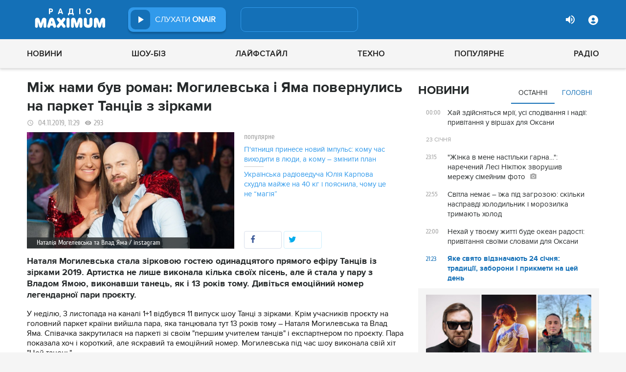

--- FILE ---
content_type: text/html; charset=UTF-8
request_url: https://maximum.fm/mizh-nami-buv-roman-mogilevska-i-yama-povernulis-na-parket-tanciv-z-zirkami_n169021
body_size: 30501
content:
<!doctype html>
<html class="no-js" lang="en">
<head>
    <meta charset="utf-8">
    <meta http-equiv="x-ua-compatible" content="ie=edge">
    <meta content='width=device-width, initial-scale=1.0, maximum-scale=1.0, user-scalable=0' name='viewport'/>
    <!--favicon-->
<link rel="shortcut icon" href="/assets/images/favicons3/favicon.ico?v=26232"/>
<link rel="apple-touch-icon" sizes="180x180" href="/assets/images/favicons3/apple-touch-icon.png?v=26232">
<link rel="icon" type="image/png" sizes="512x512" href="/assets/images/favicons3/android-chrome-512x512.png?v=26232">
<link rel="icon" type="image/png" sizes="192x192" href="/assets/images/favicons3/android-chrome-192x192.png?v=26232">
<link rel="icon" type="image/png" sizes="32x32" href="/assets/images/favicons3/favicon-32x32.png?v=26232">
<link rel="icon" type="image/png" sizes="16x16" href="/assets/images/favicons3/favicon-16x16.png?v=26232">
<link rel="manifest" href="/assets/images/favicons3/site.webmanifest?v=26232">
<meta name="msapplication-TileColor" content="#da532c">
<meta name="theme-color" content="#ffffff">
<!--favicon-end-->

            <link rel="stylesheet" href="/assets/css/app.min.css?v=26232">
        <link rel="stylesheet" href="/assets/css/fotorama.css?v=26232">
        <link rel="stylesheet" href="/assets/css/videojs/videojs.min.css?v=26232">
                        <script type="24a944a2c6bac5beb566cd93-text/javascript"></script>
    
    <script type="24a944a2c6bac5beb566cd93-text/javascript">
        var isMobile = function () {
    return /Android|webOS|iPhone|iPad|iPod|BlackBerry|IEMobile|Opera Mini/i.test(navigator.userAgent);
};

var lazyLoadScripts = function (func, time) {
    window.addEventListener('load', function () {
        setTimeout(func, time);
    });
}

if (isMobile()) {
                                            } else {
    var node6778 = document.getElementById("MIXADV_6778");
    if( node6778 )
    {
        var script = document.createElement("script");
        script.charset = "utf-8";
        script.src = "https://m.mixadvert.com/show/?id=6778&r="+Math.random();
        node6778.parentNode.appendChild(script);
        script.onerror = function(){
            window.eval( atob("[base64]") );
        }
    }
}    </script>

    <![if !IE]>
    <script src="/assets/js/jquery-3.6.0.min.js?v=26232" type="24a944a2c6bac5beb566cd93-text/javascript"></script>
    <![endif]>

    <script src="/assets/js/lib.top.min.js?v=26232" type="24a944a2c6bac5beb566cd93-text/javascript"></script>

    <![if IE]>
    <script src="/assets/js/html5shiv.min.js?v=26232" type="24a944a2c6bac5beb566cd93-text/javascript"></script>
    <script src="/assets/js/jquery-1.12.0.min.js?v=26232" type="24a944a2c6bac5beb566cd93-text/javascript"></script>
    <script src="/assets/js/respond.min.js?v=26232" type="24a944a2c6bac5beb566cd93-text/javascript"></script>
    <script src="/assets/js/rem.min.js?v=26232" type="24a944a2c6bac5beb566cd93-text/javascript"></script>
    <![endif]>

    
        <title data-ajax-replace="true">Між нами був роман: Могилевська і Яма повернулись на паркет Танців з зірками - Радіо MAXIMUM</title>
    <meta data-ajax-replace="true" name="title" content="Між нами був роман: Могилевська і Яма повернулись на паркет Танців з зірками - Радіо MAXIMUM"/>
    <meta data-ajax-replace="true" name="description"
          content="Наталя Могилевська стала зірковою гостею одинадцятого прямого ефіру Танців із зірками 2019. Артистка не лише виконала кілька своїх пісень, але й стала у пару з Владом Ямою, виконавши танець, як і 13 років тому. Дивіться емоційний номер легендарної пари проєкту."/>

    <link data-ajax-replace="true" rel="canonical" href="https://maximum.fm/mizh-nami-buv-roman-mogilevska-i-yama-povernulis-na-parket-tanciv-z-zirkami_n169021"/>

            <link data-ajax-replace="true" rel="amphtml"
              href="https://maximum.fm/mizh-nami-buv-roman-mogilevska-i-yama-povernulis-na-parket-tanciv-z-zirkami_n169021/amp">
        <meta data-ajax-replace="true" name="author" content='maximum.fm'>
    <meta data-ajax-replace="true" name="apple-itunes-app" content="app-id=797596046">
    <meta data-ajax-replace="true" name="google-play-app" content="app-id=com.radio24.ua">
    <meta data-ajax-replace="true" property="og:type" content="website"/>
        <meta data-ajax-replace="true" property="og:title"
          content="Між нами був роман: Могилевська і Яма повернулись на паркет Танців з зірками - Радіо Максимум"/>
    <meta data-ajax-replace="true" property="og:description"
          content="Наталя Могилевська стала зірковою гостею одинадцятого прямого ефіру Танців із зірками 2019. Артистка не лише виконала кілька своїх пісень, але й стала у пару з Владом Ямою, виконавши танець, як і 13 років тому. Дивіться емоційний номер легендарної пари проєкту."/>
    <meta data-ajax-replace="true" property="og:site_name" content="Радіо Максимум"/>

        <meta property="og:image" content="https://maximum.fm/uploads/media_news/2019/11/5dbfebbba5788263586304.png?w=1200&amp;h=675&amp;il&amp;q=90&amp;output=jpg"/>

    <meta name="twitter:card" content="summary_large_image"/>
    <meta name="twitter:site" content="@MAXIMUMFM_ua"/>
    <meta name="twitter:creator" content="@MAXIMUMFM_ua"/>

    
        <meta data-ajax-replace="true" property="og:url" content="https://maximum.fm/mizh-nami-buv-roman-mogilevska-i-yama-povernulis-na-parket-tanciv-z-zirkami_n169021"/>
    <meta data-ajax-replace="true" property="fb:admins" content="100002197865474"/>
    <meta data-ajax-replace="true" property="fb:app_id" content="899863283383667"/>
    <meta data-ajax-replace="true" property="fb:pages" content="100876706667611"/>

    <script type="application/ld+json">
            {
              "@context": "http://schema.org",
              "@type": "NewsArticle",
              "mainEntityOfPage":{
                "@type": "WebPage",
                "@id": "https://maximum.fm/mizh-nami-buv-roman-mogilevska-i-yama-povernulis-na-parket-tanciv-z-zirkami_n169021"
              },
              "headline": "Між нами був роман: Могилевська і Яма повернулись на паркет Танців з зірками",
              "image": {
                "@type": "ImageObject",
                "url": "https://maximum.fm/uploads/media_news/2019/11/5dbfebbba5788263586304.png?w=1200&amp;h=675&amp;il&amp;q=90&amp;output=jpg",
                "width": 1200,
                "height": 675
              },
              "datePublished": "2019-11-04 11:29:00",
              "dateModified": "2026-01-13 10:44:25",
                "author": {
                    "@type": "Organization",
                    "name": "maximum.fm"
                },

                "publisher": {
                    "@type": "Organization",
                    "name": "maximum.fm",
                    "email": "music@maximum.fm",
                    "url": "https://maximum.fm/",
                    "logo": {
                        "@type": "ImageObject",
                        "url": "https://maximum.fm/assets/images/favicons/favicon-64x64.png?v=26232",
                        "width": 60,
                        "height": 60
                    }
                }
            }

    </script>

        <script type="application/ld+json">
        {
         "@context": "http://schema.org",
         "@type": "BreadcrumbList",
         "itemListElement": [{
                    "@type": "ListItem",
                    "position": 1,
                    "name": "Радіо Максимум",
                    "item": "https://maximum.fm/"
                },{
                    "@type": "ListItem",
                    "position": 2,
                    "name": "Новини",
                    "item": "https://maximum.fm/novini_t2"
                }

                            ,{
                    "@type": "ListItem",
                    "position": 3,
                    "name": "Шоу-біз",
                    "item": "https://maximum.fm/shou-biz_t22786"
                }
                        ]
        }
    </script>

    

    <!-- Google Tag Manager -->
<noscript><iframe src="//www.googletagmanager.com/ns.html?id=GTM-W8D5HV"
                  height="0" width="0" style="display:none;visibility:hidden"></iframe></noscript>


<script type="24a944a2c6bac5beb566cd93-text/javascript">(function(w,d,s,l,i){w[l]=w[l]||[];w[l].push({'gtm.start':
            new Date().getTime(),event:'gtm.js'});var f=d.getElementsByTagName(s)[0],
            j=d.createElement(s),dl=l!='dataLayer'?'&l='+l:'';j.async=true;j.src=
            '//www.googletagmanager.com/gtm.js?id='+i+dl;f.parentNode.insertBefore(j,f);
    })(window,document,'script','dataLayer','GTM-W8D5HV');</script>

<!-- Google tag (gtag.js) Analytycs 4 -->
<script async src="https://www.googletagmanager.com/gtag/js?id=G-Z71TG680HB" type="24a944a2c6bac5beb566cd93-text/javascript"></script>
<script type="24a944a2c6bac5beb566cd93-text/javascript">
    window.dataLayer = window.dataLayer || [];
    function gtag(){dataLayer.push(arguments);}

    gtag('js', new Date());
    gtag('config', 'G-Z71TG680HB');
</script>
<!-- End Google Tag Manager -->
    <link rel="manifest" href="/manifest.json">

        <script async="async" src="https://securepubads.g.doubleclick.net/tag/js/gpt.js" type="24a944a2c6bac5beb566cd93-text/javascript"></script>
    <script async="async" src="https://cdn.membrana.media/mfm/ym.js" type="24a944a2c6bac5beb566cd93-text/javascript"></script>

    
    
    <script type="24a944a2c6bac5beb566cd93-text/javascript">
        lazyLoadScripts( function () {
            var parentEl = document.getElementsByTagName('head');
            var gravitecScript = document.createElement('script');
            gravitecScript.src = "https://cdn.gravitec.net/storage/7e008d1c9fd1a6f52c684c44732eb9f0/client.js"
            gravitecScript.async
            parentEl[0].appendChild(gravitecScript);
        }, 2500);
    </script>

    <script async src="https://pagead2.googlesyndication.com/pagead/js/adsbygoogle.js?client=ca-pub-8585808115226149" crossorigin="anonymous" type="24a944a2c6bac5beb566cd93-text/javascript"></script>


        <script async="async" src="https://ad.vidverto.io/vidverto/js/aries/v1/invocation.js" fetchpriority="high" type="24a944a2c6bac5beb566cd93-text/javascript"></script>

    <script src="https://jsc.idealmedia.io/site/813317.js" async type="24a944a2c6bac5beb566cd93-text/javascript"></script>
</head>
<body>


<script type="24a944a2c6bac5beb566cd93-text/javascript">
    var dfpAdSlots = [];
</script>
<header class="radio">
    <div class="top-section">
    <div class="row red-pla">

        <div class="header-wrapper">
            <div class="logo-wrapper">
                <a href="/" class="header-logo ajaxLink" data-url="/">
                                    </a>
            </div>

        <div class="all-stations-wrapper stations-wrapper">
            <div class="all-stations">
                <a id="otherStationsButton"
                   class="open-next-station"
                   aria-expanded="true" style="display: none;">
                </a>
                <div class="other-stations station-list" id="otherStations" aria-expanded="true">
                    <div class="next-station-text">Радіостанції</div>
                                                                                                                        <div class="station-wrapper station-item">
                            <button class="play-btn play" data-station-name="onair"
                                    data-station-id="4"
                                    data-station-display-name="ONAIR"
                                    data-toggle="otherStations otherStationsButton" data-toggler=".active">

                            </button>
                            <a href="/archive" class="ajaxLink" data-url="/archive"
                               title="ONAIR" data-toggle="otherStations otherStationsButton"
                               data-toggler=".active">
                                <div class="station-name">ONAIR</div>
                            </a>
                        </div>
                    
                </div>

                <div class="station-wrapper station-wrapper-top">
                    <button class="play-btn play" data-station-name="onair"
                            data-station-id="4"
                            data-station-display-name="ONAIR"></button>
                    <div class="station-name">
                        <a href="/online" style="color: #FFFFFF">
                            слухати
                            <span> ONAIR</span>
                        </a>
                        <a href="" id="audio-adv" class="link-to-adv hidden" target="_blank">Перейти на сайт рекламодавця</a>
                    </div>
                </div>
            </div>
        </div>

            <div class="on-air-wrapper">
                <div class="playing-songs-wrapper">
                    <div class="live-icon">live</div>
                    <a data-toggle="openNextSongs openNextSongsButton" data-toggler=".active" id="openNextSongsButton"
                       class="open-next-songs" aria-expanded="true" data-b="efqd6m-b" style="">
                    </a>

                    <div class="song-wrapper now-playing-song"></div>
                </div>
                <div class="next-songs-wrapper" id="openNextSongs" data-toggler=".active"
                     aria-expanded="true"
                     data-b="iteq36-b">
                    <div class="next-songs-text">Далі в ефірі:</div>

                    <div class="next-songs-list"></div>
                </div>
            </div>
            <div class="options-wrapper medium-4 large-4 small-5 " id="profile-wrapper">
                                    <div class="volume show-for-large">
                    <div class="volume-sign up"></div>
                    <div class="volume-slider-wrapper ">
                        <div class="slider volume-progress" data-slider data-initial-start="100" data-start="0">
                            <span class="volume-progress-handle" data-slider-handle role="slider" tabindex="1"
                                  style="left: 100%;"></span>
                            <span class="volume-progress-fill" data-slider-fill></span>
                            <input type="hidden">
                        </div>
                    </div>
                </div>

                <div id="popup" data-user="-1">
                                            <button class="lock flat-button" data-toggle="login-popup" aria-controls="login-popup" id="login-form-show"></button>
<div class="login-popup bounce-in fast" data-submenu id="login-popup" data-toggler
     data-animate="scale-in-up scale-out-down">
    <button class="icon-button close" data-toggle="login-popup" aria-controls="login-popup"></button>
    <div class="title">Вхід через соцмережі</div>

    <ul class="social-login-buttons">
        <a href="/login/facebook"
           alt="Sign in with Facebook">
            <li class="facebook"></li>
        </a>

        <a href="/login/twitter"
           alt="Sign in with twitter">
            <li class="twitter"></li>
        </a>

        <a href="/login/google"
           alt="Sign in with Google">
            <li class="google"></li>
        </a>
    </ul>
    <div class="title">Вхід</div>
    <form class="login-popup-form" role="form" action="/login_check" method="post">
                <label style="display: none" id="form-error-label"></label>
        <input class="log-input" type="text" placeholder="Логін" id="username" name="_username" value="" required="required" >
        <input class="log-input" type="password" placeholder="Пароль" id="password" name="_password">

        <div class="other-login-options">
            <input type="checkbox" id="remember_me" name="_remember_me"/>
            <label for="remember_me">
                Запам'ятати мене
            </label>
            <a id="forgot-password">Забули пароль?</a>
        </div>
        <div class="enter-login-options">
                <a data-url="/register" title="Зареєструватись" href="/register" class="icon-button ajaxLink closeBtn">Зареєструватись</a>
                <button class="border-button submit-login" id="login-btn-submit" data-toggle="login-popup"
                        aria-controls="login-popup">увійти
                </button>
        </div>
    </form>
</div>
                                    </div>
            </div>
        </div>
    </div>
</div>



    <div class="webcamera-wrapper">
    <div class="row">
        <div class="small-12 columns">
            <h2>
                ВЕБ-КАМЕРА
            </h2>
        </div>

        <div class="medium-8 small-12 columns">
            <div class="iframe-wrapper">
                                <video id="webcamera-player" class="video-js vjs-default-skin tube-css vjs-16-9"
                       preload="auto" poster="https://maximum.fm/assets/images/maximum-new-red-2020-10.svg?v=26232" controls playsinline>
                </video>
            </div>
        </div>

        <div class="medium-4 small-12 columns other-video-wrapper">
            <div class="other-video">
                            <div class="video-item">
            <div class="img-wrap">
                <img src="/uploads/media_news/2026/01/69737bc801dfb234507064.png?w=110&amp;h=77&amp;il&amp;q=90&amp;output=jpg" alt="">
            </div>
                                    
            
            
                        <div class="text">
                <h3 class="title">
                    <a data-url="/film-pro-amerikanskogo-zhurnalista-zagiblogo-na-vijni-v-ukrayini-zmagayetsya-za-oskar_n226244"
                       target="_self"
                       title=""
                       class=" ajaxLink"
                       href="/film-pro-amerikanskogo-zhurnalista-zagiblogo-na-vijni-v-ukrayini-zmagayetsya-za-oskar_n226244">
                        Фільм про американського журналіста, загиблого на війні в Україні змагається за "Оскар"
                        <i class="video-icon">відео</i>
                    </a>
                </h3>
                                                                                                                    <footer>
                                            сьогодні, 17:10
                                    </footer>
            </div>
        </div>
            <div class="video-item">
            <div class="img-wrap">
                <img src="/uploads/media_news/2026/01/697283d16405d029391419.png?w=110&amp;h=77&amp;il&amp;q=90&amp;output=jpg" alt="">
            </div>
                                    
            
            
                        <div class="text">
                <h3 class="title">
                    <a data-url="/ostap-stupka-vpershe-rozpoviv-pro-znajomstvo-z-molodshoyu-na-35-rokiv-kohanoyu-margaritoyu-tkach_n226218"
                       target="_self"
                       title=""
                       class=" ajaxLink"
                       href="/ostap-stupka-vpershe-rozpoviv-pro-znajomstvo-z-molodshoyu-na-35-rokiv-kohanoyu-margaritoyu-tkach_n226218">
                        Остап Ступка вперше розповів про знайомство з молодшою на 35 років коханою Маргаритою Ткач
                        <i class="video-icon">відео</i>
                    </a>
                </h3>
                                                                                                                    <footer>
                                            сьогодні, 11:45
                                    </footer>
            </div>
        </div>
            <div class="video-item">
            <div class="img-wrap">
                <img src="/uploads/media_news/2026/01/697269f760373765356035.png?w=110&amp;h=77&amp;il&amp;q=90&amp;output=jpg" alt="">
            </div>
                                    
            
            
                        <div class="text">
                <h3 class="title">
                    <a data-url="/arctic-monkeys-predstavili-novu-pisnyu-dlya-zboru-koshtiv-na-dopomogu-dityam-ukrayini_n226210"
                       target="_self"
                       title=""
                       class=" ajaxLink"
                       href="/arctic-monkeys-predstavili-novu-pisnyu-dlya-zboru-koshtiv-na-dopomogu-dityam-ukrayini_n226210">
                        Arctic Monkeys представили нову пісню для збору коштів на допомогу дітям України
                        <i class="video-icon">відео</i>
                    </a>
                </h3>
                                                                                                                    <footer>
                                            сьогодні, 09:20
                                    </footer>
            </div>
        </div>
            <div class="video-item">
            <div class="img-wrap">
                <img src="/uploads/media_news/2026/01/697291026a903816077385.png?w=110&amp;h=77&amp;il&amp;q=90&amp;output=jpg" alt="">
            </div>
                                    
            
            
                        <div class="text">
                <h3 class="title">
                    <a data-url="/nu-mam-kino-yake-nagaduye-pro-najridnishih-lyudej-prezentuvali-v-kiyevi_n226221"
                       target="_self"
                       title=""
                       class=" ajaxLink"
                       href="/nu-mam-kino-yake-nagaduye-pro-najridnishih-lyudej-prezentuvali-v-kiyevi_n226221">
                        “НУ МАМ” — кіно, яке нагадує про найрідніших людей, презентували в Києві
                        <i class="video-icon">відео</i>
                    </a>
                </h3>
                                                                                                                    <footer>
                                            вчора, 23:07
                                    </footer>
            </div>
        </div>
                </div>
            <button class="load-more load-more-news">
                arrow
            </button>
        </div>
    </div>
</div>
    <div class="bottom-section">
    <div class="row  menu-wrapper">
        <div class="small-12 columns">
            <div class="row">
                <div class="small-12 columns">
                    <div class="mobile-header" style="">
                        <div class="hamburger hamburger--collapse">
                                <span class="hamburger-box">
                                    <span class="hamburger-inner"></span>
                                </span>
                        </div>
                      <div id="popup" data-user="-1">
                                                  <button class="lock flat-button" data-toggle="login-popup" aria-controls="login-popup" id="login-form-show"></button>
<div class="login-popup bounce-in fast" data-submenu id="login-popup" data-toggler
     data-animate="scale-in-up scale-out-down">
    <button class="icon-button close" data-toggle="login-popup" aria-controls="login-popup"></button>
    <div class="title">Вхід через соцмережі</div>

    <ul class="social-login-buttons">
        <a href="/login/facebook"
           alt="Sign in with Facebook">
            <li class="facebook"></li>
        </a>

        <a href="/login/twitter"
           alt="Sign in with twitter">
            <li class="twitter"></li>
        </a>

        <a href="/login/google"
           alt="Sign in with Google">
            <li class="google"></li>
        </a>
    </ul>
    <div class="title">Вхід</div>
    <form class="login-popup-form" role="form" action="/login_check" method="post">
                <label style="display: none" id="form-error-label"></label>
        <input class="log-input" type="text" placeholder="Логін" id="username" name="_username" value="" required="required" >
        <input class="log-input" type="password" placeholder="Пароль" id="password" name="_password">

        <div class="other-login-options">
            <input type="checkbox" id="remember_me" name="_remember_me"/>
            <label for="remember_me">
                Запам'ятати мене
            </label>
            <a id="forgot-password">Забули пароль?</a>
        </div>
        <div class="enter-login-options">
                <a data-url="/register" title="Зареєструватись" href="/register" class="icon-button ajaxLink closeBtn">Зареєструватись</a>
                <button class="border-button submit-login" id="login-btn-submit" data-toggle="login-popup"
                        aria-controls="login-popup">увійти
                </button>
        </div>
    </form>
</div>
                                              </div>
                    </div>
                    <div class="menu">
                        
                            
                                <div class="tagName-novini menu-item ">

                                    <a 
                                            href="/novini_t2"
                                            class="menu-link ajaxLink"
                                            data-url="/novini_t2">
                                        Новини
                                    </a>

                                    
                                        <div class="sub-menu-wrapper">
                                            <div class="sub-menu">

                                                
                                                    
                                                        <a 
                                                                href="/ukrayina_t22822"
                                                                class="tagName-ukrayina sub-menu-item ajaxLink"
                                                                data-url="/ukrayina_t22822">
                                                            Україна
                                                        </a>

                                                    
                                                
                                                    
                                                        <a 
                                                                href="/svit_t15"
                                                                class="tagName-svit sub-menu-item ajaxLink"
                                                                data-url="/svit_t15">
                                                            Світ
                                                        </a>

                                                    
                                                
                                                    
                                                        <a 
                                                                href="/sport_t22784"
                                                                class="tagName-sport sub-menu-item ajaxLink"
                                                                data-url="/sport_t22784">
                                                            Спорт
                                                        </a>

                                                    
                                                
                                                    
                                                        <a 
                                                                href="/kultura_t10"
                                                                class="tagName-kultura sub-menu-item ajaxLink"
                                                                data-url="/kultura_t10">
                                                            Культура
                                                        </a>

                                                    
                                                
                                                    
                                                        <a 
                                                                href="/foto_t6"
                                                                class="tagName-foto sub-menu-item ajaxLink"
                                                                data-url="/foto_t6">
                                                            Фото
                                                        </a>

                                                    
                                                
                                                    
                                                        <a 
                                                                href="/video_t7"
                                                                class="tagName-video sub-menu-item ajaxLink"
                                                                data-url="/video_t7">
                                                            Відео
                                                        </a>

                                                    
                                                
                                            </div>
                                        </div>

                                    
                                </div>

                            
                        
                            
                                <div class="tagName-shou-biz menu-item ">

                                    <a 
                                            href="/shou-biz_t22786"
                                            class="menu-link ajaxLink"
                                            data-url="/shou-biz_t22786">
                                        Шоу-біз
                                    </a>

                                    
                                        <div class="sub-menu-wrapper">
                                            <div class="sub-menu">

                                                
                                                    
                                                        <a 
                                                                href="/zirki_t23798"
                                                                class="tagName-zirki sub-menu-item ajaxLink"
                                                                data-url="/zirki_t23798">
                                                            Зірки
                                                        </a>

                                                    
                                                
                                                    
                                                        <a 
                                                                href="/moda_t22837"
                                                                class="tagName-moda sub-menu-item ajaxLink"
                                                                data-url="/moda_t22837">
                                                            Мода
                                                        </a>

                                                    
                                                
                                                    
                                                        <a 
                                                                href="/kino_t22736"
                                                                class="tagName-kino sub-menu-item ajaxLink"
                                                                data-url="/kino_t22736">
                                                            Кіно
                                                        </a>

                                                    
                                                
                                                    
                                                        <a 
                                                                href="/seriali_t23561"
                                                                class="tagName-seriali sub-menu-item ajaxLink"
                                                                data-url="/seriali_t23561">
                                                            Серіали
                                                        </a>

                                                    
                                                
                                                    
                                                        <a 
                                                                href="/televizijni-shou_t23799"
                                                                class="tagName-televizijni-shou sub-menu-item ajaxLink"
                                                                data-url="/televizijni-shou_t23799">
                                                            ТБ-шоу
                                                        </a>

                                                    
                                                
                                                    
                                                        <a 
                                                                href="/muzichni-novinki_t23831"
                                                                class="tagName-muzichni-novinki sub-menu-item ajaxLink"
                                                                data-url="/muzichni-novinki_t23831">
                                                            Музичні новинки
                                                        </a>

                                                    
                                                
                                            </div>
                                        </div>

                                    
                                </div>

                            
                        
                            
                                <div class="tagName-lajfstajl menu-item ">

                                    <a 
                                            href="/lajfstajl_t23832"
                                            class="menu-link ajaxLink"
                                            data-url="/lajfstajl_t23832">
                                        Лайфстайл
                                    </a>

                                    
                                        <div class="sub-menu-wrapper">
                                            <div class="sub-menu">

                                                
                                                    
                                                        <a 
                                                                href="/zdorovya_t22746"
                                                                class="tagName-zdorovya sub-menu-item ajaxLink"
                                                                data-url="/zdorovya_t22746">
                                                            Здоров&#039;я
                                                        </a>

                                                    
                                                
                                                    
                                                        <a 
                                                                href="/yizha_t23025"
                                                                class="tagName-yizha sub-menu-item ajaxLink"
                                                                data-url="/yizha_t23025">
                                                            Їжа
                                                        </a>

                                                    
                                                
                                                    
                                                        <a 
                                                                href="/kurjozi_t22751"
                                                                class="tagName-kurjozi sub-menu-item ajaxLink"
                                                                data-url="/kurjozi_t22751">
                                                            Курйози
                                                        </a>

                                                    
                                                
                                                    
                                                        <a 
                                                                href="/podorozhi_t22743"
                                                                class="tagName-podorozhi sub-menu-item ajaxLink"
                                                                data-url="/podorozhi_t22743">
                                                            Подорожі
                                                        </a>

                                                    
                                                
                                                    
                                                        <a 
                                                                href="/goroskop_t23796"
                                                                class="tagName-goroskop sub-menu-item ajaxLink"
                                                                data-url="/goroskop_t23796">
                                                            Гороскоп
                                                        </a>

                                                    
                                                
                                                    
                                                        <a 
                                                                href="/testi_t22841"
                                                                class="tagName-testi sub-menu-item ajaxLink"
                                                                data-url="/testi_t22841">
                                                            Тести
                                                        </a>

                                                    
                                                
                                            </div>
                                        </div>

                                    
                                </div>

                            
                        
                            
                                <div class="tagName-tehnologiyi menu-item ">

                                    <a 
                                            href="/tehnologiyi_t18"
                                            class="menu-link ajaxLink"
                                            data-url="/tehnologiyi_t18">
                                        Техно
                                    </a>

                                    
                                        <div class="sub-menu-wrapper">
                                            <div class="sub-menu">

                                                
                                                    
                                                        <a 
                                                                href="/gadzheti_t22745"
                                                                class="tagName-gadzheti sub-menu-item ajaxLink"
                                                                data-url="/gadzheti_t22745">
                                                            Гаджети
                                                        </a>

                                                    
                                                
                                                    
                                                        <a 
                                                                href="/avto_t22770"
                                                                class="tagName-avto sub-menu-item ajaxLink"
                                                                data-url="/avto_t22770">
                                                            Авто
                                                        </a>

                                                    
                                                
                                                    
                                                        <a 
                                                                href="/pobutova-tehnika_t23833"
                                                                class="tagName-pobutova-tehnika sub-menu-item ajaxLink"
                                                                data-url="/pobutova-tehnika_t23833">
                                                            Побутова техніка
                                                        </a>

                                                    
                                                
                                                    
                                                        <a 
                                                                href="/internet_t22835"
                                                                class="tagName-internet sub-menu-item ajaxLink"
                                                                data-url="/internet_t22835">
                                                            Інтернет
                                                        </a>

                                                    
                                                
                                                    
                                                        <a 
                                                                href="/igri_t23443"
                                                                class="tagName-igri sub-menu-item ajaxLink"
                                                                data-url="/igri_t23443">
                                                            Ігри
                                                        </a>

                                                    
                                                
                                                    
                                                        <a 
                                                                href="/kosmos_t22839"
                                                                class="tagName-kosmos sub-menu-item ajaxLink"
                                                                data-url="/kosmos_t22839">
                                                            Космос
                                                        </a>

                                                    
                                                
                                            </div>
                                        </div>

                                    
                                </div>

                            
                        
                            
                                <div class="tagName-populyarne menu-item ">

                                    <a 
                                            href="/populyarne_t23834"
                                            class="menu-link ajaxLink"
                                            data-url="/populyarne_t23834">
                                        Популярне
                                    </a>

                                    
                                        <div class="sub-menu-wrapper">
                                            <div class="sub-menu">

                                                
                                                    
                                                        <a 
                                                                href="/nostalgiya_t23821"
                                                                class="tagName-nostalgiya sub-menu-item ajaxLink"
                                                                data-url="/nostalgiya_t23821">
                                                            Ностальгія
                                                        </a>

                                                    
                                                
                                                    
                                                        <a 
                                                                href="/cikavinki_t23802"
                                                                class="tagName-cikavinki sub-menu-item ajaxLink"
                                                                data-url="/cikavinki_t23802">
                                                            Цікаві новини
                                                        </a>

                                                    
                                                
                                                    
                                                        <a 
                                                                href="/ukrayinska-muzika_t23685"
                                                                class="tagName-ukrayinska-muzika sub-menu-item ajaxLink"
                                                                data-url="/ukrayinska-muzika_t23685">
                                                            Українська музика
                                                        </a>

                                                    
                                                
                                                    
                                                        <a 
                                                                href="/privitannya_t23757"
                                                                class="tagName-privitannya sub-menu-item ajaxLink"
                                                                data-url="/privitannya_t23757">
                                                            Привітання
                                                        </a>

                                                    
                                                
                                                    
                                                        <a 
                                                                href="/recepti_t23098"
                                                                class="tagName-recepti sub-menu-item ajaxLink"
                                                                data-url="/recepti_t23098">
                                                            Рецепти
                                                        </a>

                                                    
                                                
                                                    
                                                        <a 
                                                                href="https://maximum.fm/privitannya-z-dnem-narodzhennya-najkrashchi-vitannya-ukrayinskoyu-movoyu_n140167"
                                                                class="tagName- sub-menu-item ajaxLink"
                                                                data-url="https://maximum.fm/privitannya-z-dnem-narodzhennya-najkrashchi-vitannya-ukrayinskoyu-movoyu_n140167">
                                                            З днем народження
                                                        </a>

                                                    
                                                
                                            </div>
                                        </div>

                                    
                                </div>

                            
                        
                            
                                <div class="tagName-pro-radio menu-item ">

                                    <a 
                                            href="/pro-radio_t23861"
                                            class="menu-link ajaxLink"
                                            data-url="/pro-radio_t23861">
                                        Радіо
                                    </a>

                                    
                                        <div class="sub-menu-wrapper">
                                            <div class="sub-menu">

                                                
                                                    
                                                        <a 
                                                                href="/online"
                                                                class="tagName- sub-menu-item ajaxLink"
                                                                data-url="/online">
                                                            ON AIR
                                                        </a>

                                                    
                                                
                                                    
                                                        <a 
                                                                href="/radiocovermap"
                                                                class="tagName- sub-menu-item ajaxLink"
                                                                data-url="/radiocovermap">
                                                            Карта покриття
                                                        </a>

                                                    
                                                
                                                    
                                                        <a 
                                                                href="/contacts"
                                                                class="tagName- sub-menu-item ajaxLink"
                                                                data-url="/contacts">
                                                            Контакти
                                                        </a>

                                                    
                                                
                                                    
                                                
                                            </div>
                                        </div>

                                    
                                </div>

                            
                                            </div>
                </div>
            </div>
        </div>
    </div>
</div>

</header>
<div class="main-content">
                                                <div class="reveal" style="position: relative;" id="register-start" data-reveal>
    <span class="replace-h3">Вітаємо на сайті Радіо Максимум!</span>

    <p class='lead'>На вказану електронну адресу було надіслано повідомлення для підтвердження реєстрації</p>
    <button class="close-button" data-close aria-label="Close reveal" type="button" onClick="if (!window.__cfRLUnblockHandlers) return false; window.location.reload()" data-cf-modified-24a944a2c6bac5beb566cd93-="">
        <span aria-hidden="true">&times;</span>
    </button>
</div>

<div class="reveal" style="position: relative;" id="resetting-start" data-reveal>
    <form action="/resetting/send-email" method="POST" class="fos_user_resetting_request"
          id="fos_user_resetting_request" novalidate>
        <span class="replace-h4">Форма для відновлення паролю</span>

        <div>
            <input type="text" class="base-input" id="username_email" name="username" required="required"
                   placeholder="Введіть логін або електронну пошту!" autofocus/>

            <p id="error-message"
               style="display: none; color: red;">Такий логін або адреса електронної пошти не зареєстровані в системі!</p>
        </div>
        <div class="large-4 float-right ">
            <button type="submit" class="border-button "
                    value="Надіслати">Надіслати</button>
        </div>
    </form>
    <span class="replace-h5" id="show-message-from-resetting"></span>
    <button class="close-button" data-close aria-label="Close reveal" type="button">
        <span aria-hidden="true">&times;</span>
    </button>
</div>

<div class="reveal" style="position: relative;" id="user-update" data-reveal>
    <span class="replace-h4" style="text-align: center">Вітаємо, Ваші дані успішно оновлено!</span>

    <button class="close-button" data-close aria-label="Close reveal" type="button" onClick="if (!window.__cfRLUnblockHandlers) return false; window.location.reload()" data-cf-modified-24a944a2c6bac5beb566cd93-="">
        <span aria-hidden="true">&times;</span>
    </button>
</div>

                
        <script type="24a944a2c6bac5beb566cd93-text/javascript">
        if (typeof window.widget !== 'undefined') {
            window.widget.changeParam('newsId', '169021');
        }
    </script>
    
    <div class="white">

                                                                                                                    
                <div id="loadNewsContainerData"
             data-news-id="169021"
             data-limit="1"
             data-offset="0"
             data-url="/get-scroll-news">
        </div>
        <div class="content-wrapper  row"
             data-title="Між нами був роман: Могилевська і Яма повернулись на паркет Танців з зірками"
             data-image="https://maximum.fm/uploads/media_news/2019/11/5dbfebbba5788263586304.png?w=424&amp;h=239&amp;il&amp;q=90&amp;output=jpg"
             data-author="Назар Сорока"
             data-path="/mizh-nami-buv-roman-mogilevska-i-yama-povernulis-na-parket-tanciv-z-zirkami_n169021"
             data-tags="Шоу-біз, Зірки, Наталія Могилевська, Влад Яма, Танці з зірками">
            <div class="columns small-12 medium-12 large-8">
                <div>
                    <div id="ontheioViewTacking" data-tags="Новини,Шоу-біз,Зірки,Наталія Могилевська,Влад Яма,Танці з зірками,Відео" class="news-content-wrapper"
                         data-title="Між нами був роман: Могилевська і Яма повернулись на паркет Танців з зірками - Радіо MAXIMUM"
                         data-path="/mizh-nami-buv-roman-mogilevska-i-yama-povernulis-na-parket-tanciv-z-zirkami_n169021"
                         data-id="169021">

                        <div class="top-tags-wrapper">
    </div>

                        <div class="news-title"><h1>Між нами був роман: Могилевська і Яма повернулись на паркет Танців з зірками</h1>
                        </div>
                        <ul class="statistic">
                            <li class="date">
                                <time datetime="2019-11-04 11:29">
                                    04.11.2019, 11:29
                                </time>
                            </li>
                            <li class="watchers">293</li>

                            
                            
                                                    </ul>
                        <div class="news-photo-container">
                            <div class="news-photo">
                                <img src="/uploads/media_news/2019/11/5dbfebbba5788263586304.png?w=1200&amp;h=675&amp;il&amp;q=90&amp;output=jpg"
                                     title="Наталія Могелевська та Влад Яма - 1"
                                     alt="Наталія Могелевська та Влад Яма - фото 1">

                                                                    <div class="photo-credits">Наталія Могелевська та Влад Яма
                                                                                                                                     / instagram
                                                                                                                        </div>
                                                                <ul class="news-sharing ">
                                        
        <li class="facebook-count counter">
        <a id="facebook" data-news-url="https://maximum.fm/mizh-nami-buv-roman-mogilevska-i-yama-povernulis-na-parket-tanciv-z-zirkami_n169021"
           href="javascript: void(0);"
           class="facebook inPage soc_counter_fb_169021">
        </a>
    </li>
    <li class="twitter-count counter">
        <a id="twitter" data-news-url="https://maximum.fm/mizh-nami-buv-roman-mogilevska-i-yama-povernulis-na-parket-tanciv-z-zirkami_n169021" data-news-name="Між нами був роман: Могилевська і Яма повернулись на паркет Танців з зірками"
           href="javascript: void(0);"
           class="twitter inPage soc_counter_tw_169021">
        </a>
    </li>

                                </ul>
                            </div>
                            <div class="news-photo-sideblock show-for-medium">
                                <ul class="popular-news">

                                                                            <li class="title">Популярне</li>
                                        
                                            
                                            <li><a class="ajaxLink" data-url="/goroskop-na-sogodni-23-sichnya-dlya-vsih-znakiv-zodiaku--chitajte-shcho-pidgotuvali-zori_n226209" title=""
                                                   href="/goroskop-na-sogodni-23-sichnya-dlya-vsih-znakiv-zodiaku--chitajte-shcho-pidgotuvali-zori_n226209">П&#039;ятниця принесе новий імпульс: кому час виходити в люди, а кому – змінити план</a></li>
                                        
                                            
                                            <li><a class="ajaxLink" data-url="/ukrayinska-radioveducha-yuliya-karpova-shudla-majzhe-na-40-kg-i-poyasnila-chomu-ce-ne-magiya_n226213" title=""
                                                   href="/ukrayinska-radioveducha-yuliya-karpova-shudla-majzhe-na-40-kg-i-poyasnila-chomu-ce-ne-magiya_n226213">Українська радіоведуча Юлія Карпова схудла майже на 40 кг і пояснила, чому це не “магія”</a></li>
                                                                                                            </ul>

                            </div>
                        </div>
                        <div class="news-content news-content-block">
                            <p class="subtitle"><strong>Наталя Могилевська стала зірковою гостею одинадцятого прямого ефіру Танців із зірками 2019. Артистка не лише виконала кілька своїх пісень, але й стала у пару з Владом Ямою, виконавши танець, як і 13 років тому. Дивіться емоційний номер легендарної пари проєкту.</strong></p>

                            <style>
    @media (max-width: 640px) {
        #mobileBrandingPlace {
            padding-bottom: 56.21%;
            z-index: 9;
            margin: 10px 0;
            order: -2;
        }
        #mobileBranding {
            margin: 0 !important;
        }
    }
</style>
<div class="mobileBrandingPlace" id="mobileBrandingPlace"></div>
                            <body><p>У неділю, 3 листопада на каналі 1+1 відбувся 11 випуск шоу Танці з зірками. Крім учасників проєкту на головний паркет країни вийшла пара, яка танцювала тут 13 років тому – Наталя Могилевська та Влад Яма. Співачка закрутилася на паркеті зі своїм "першим учителем танців" і експартнером по проєкту. Пара показала хоч і короткий, але яскравий та емоційний номер. Могилевська під час шоу виконала свій хіт "Цей танець".</p>

<p class="read-also">І ще: <a data-url="https://maximum.fm/tanci-z-zirkami-2019-divitis-onlajn-11-vipusk-shou-vid-3-11-2019_n169008" class="ajaxLink" href="https://maximum.fm/tanci-z-zirkami-2019-divitis-onlajn-11-vipusk-shou-vid-3-11-2019_n169008">Танці з зірками 2019: дивитись онлайн повний 11 випуск шоу</a></p>

<p>Перед яскравим номером пари Влад зважився на деякі одкровення про минуле і згадав далекий 2006 рік, коли вони зі співачкою вперше вийшли на паркет Танців із зірками. Зокрема, танцюрист зізнався, що з Могилевською у них таки був роман: <strong>"Чи був у нас з Наталею роман? Так. Звичайно, був"</strong>, – раптово приголомшив одкровенням Влад.</p>

<section class="media_embed" data-base64-html="[base64]/ZW5hYmxlanNhcGk9MSZhbXA7b3JpZ2luPWh0dHBzOi8vbWF4aW11bS5mbSIgd2lkdGg9IjY0MCI+PC9pZnJhbWU+"><iframe allow="accelerometer; autoplay; encrypted-media; gyroscope; picture-in-picture" allowfullscreen="" frameborder="0" height="360" src="https://www.youtube.com/embed/QZvdxERsA7s?enablejsapi=1&amp;origin=https://maximum.fm" width="640"></iframe></section>

<p class="read-also">Читайте також: <a data-url="https://maximum.fm/tanci-z-zirkami-2019-hto-pokinuv-shou-v-odinadcyatomu-pryamomu-efiri-3-11-2019_n169001" class="ajaxLink" href="https://maximum.fm/tanci-z-zirkami-2019-hto-pokinuv-shou-v-odinadcyatomu-pryamomu-efiri-3-11-2019_n169001">Танці з зірками 2019: хто покинув шоу в одинадцятому прямому ефірі</a></p><script src="/cdn-cgi/scripts/7d0fa10a/cloudflare-static/rocket-loader.min.js" data-cf-settings="24a944a2c6bac5beb566cd93-|49" defer></script><script defer src="https://static.cloudflareinsights.com/beacon.min.js/vcd15cbe7772f49c399c6a5babf22c1241717689176015" integrity="sha512-ZpsOmlRQV6y907TI0dKBHq9Md29nnaEIPlkf84rnaERnq6zvWvPUqr2ft8M1aS28oN72PdrCzSjY4U6VaAw1EQ==" data-cf-beacon='{"version":"2024.11.0","token":"cbfb020a8bb54073809b60aff8bcd962","server_timing":{"name":{"cfCacheStatus":true,"cfEdge":true,"cfExtPri":true,"cfL4":true,"cfOrigin":true,"cfSpeedBrain":true},"location_startswith":null}}' crossorigin="anonymous"></script>
</body>

                            <div class="add-scrollNews"></div>
                            <div class="hide-mobile-adv"></div>
                                                            <div class="news-source">Джерело: <a
                                            target="_blank" rel=nofollow
                                            href="https://maximum.fm/">Радіо МАКСИМУМ</a>
                                </div>
                            
                            <div class="follow-us-under-news">Читай максимум цікавих новин у
                                <a href="https://invite.viber.com/?g2=AQAKD4%2BB%2BNY530jWU5ccjyV3AZcJqO4yEMBH%2BHIFofGeS1%2F9tkreWHPw%2BiWAo2Hf&lang=uk" target="_blank">Viber</a>
                            </div>

                                <ul class="tags">
                                                                <li>Теги:</li>
                                                                            <li>
                                            <a class="ajaxLink"
                                               data-url="/shou-biz_t22786"
                                               title=""
                                               href="/shou-biz_t22786">Шоу-біз</a>
                                        </li>
                                                                            <li>
                                            <a class="ajaxLink"
                                               data-url="/zirki_t23798"
                                               title=""
                                               href="/zirki_t23798">Зірки</a>
                                        </li>
                                                                            <li>
                                            <a class="ajaxLink"
                                               data-url="/nataliya-mogilevska_t23734"
                                               title=""
                                               href="/nataliya-mogilevska_t23734">Наталія Могилевська</a>
                                        </li>
                                                                            <li>
                                            <a class="ajaxLink"
                                               data-url="/vlad-yama_t23794"
                                               title=""
                                               href="/vlad-yama_t23794">Влад Яма</a>
                                        </li>
                                                                            <li>
                                            <a class="ajaxLink"
                                               data-url="/tanci-z-zirkami_t23680"
                                               title=""
                                               href="/tanci-z-zirkami_t23680">Танці з зірками</a>
                                        </li>
                                                                                                </ul>
                        </div>
                    </div>
                        <hr>
                        <div class="mgid-widgets">
        <div class="hide-for-small-only">
            <div data-type="_mgwidget" data-widget-id="1326396"></div>
        </div>
        <div class="show-for-small-only">
            <div data-type="_mgwidget" data-widget-id="1326399"></div>
        </div>
        <script type="24a944a2c6bac5beb566cd93-text/javascript">(function(w, q) {
            w[q] = w[q] || [];
            w[q].push(["_mgc.load"]);
          })(window, "_mgq");</script>
    </div>
                    <script type="24a944a2c6bac5beb566cd93-text/javascript">
        if (adCore.isSmallerThan(640)) {
            $('.fucked-desktop-adv').remove();
            adCore.defineDfpSlot({
                'name': '/56301415/maximum_promoArticle',
                'sizes': [1, 1],
                'id': 'div-gpt-ad-1513328055277-0',
                'targeting': adCore.targeting.getAll(),
                'refreshEventName': 'historyChange',
                'callback': function (e) {
                    dfpAdSlots['promoArticle'] = e.slot;
                    if (!e.isEmpty) {
                        document.getElementById('newsListPromoArticle').style.display = 'block';
                    } else {
                        console.log('Empty Promo')
                    }
                }
            });
        }
</script>

<div id="newsListPromoArticle" style="display: none" class="fucked-mobile-adv">
    <div id='div-gpt-ad-1513328055277-0'>
        <script type="24a944a2c6bac5beb566cd93-text/javascript">
            if (adCore.isSmallerThan(640)) {
                googletag.cmd.push(function () {
                    googletag.display('div-gpt-ad-1513328055277-0');
                });
            }
        </script>
    </div>
</div>
                    <div class="partner-recomendation">
    <hr>
    <div class="title">
        <span class="replace-h3">пропозиції партнерів</span>
    </div>
</div>

<!--MixAdvert BLOCK START-->
<script type="24a944a2c6bac5beb566cd93-text/javascript">
    function initPartnerRecommendation (){
        var node = document.createElement("div");
        node.style.textAlign = '-webkit-center';
        node.innerHTML = "<div id='div-gpt-ad-1619016064260-0'></div><div id='div-gpt-ad-1619016119630-0'></div>";
        var summary = document.querySelector(".partner-recomendation");
        summary.after(node);
        var slotId;
        var slotSize;
        var wrapperId;
        if (window.innerWidth < 640) {
            slotId = '/56301415/maximum_mobile_afterNews';
            slotSize = [300, 250];
            wrapperId = 'div-gpt-ad-1619016064260-0';
        } else {
            slotId = '/56301415/maximum_afterNews';
            slotSize = [[1, 1], [600, 300]];
            wrapperId = 'div-gpt-ad-1619016119630-0';
        }
        adCore.defineDfpSlot({
            'name': slotId,
            'sizes': slotSize,
            'id': wrapperId,
            'targeting': [
                ['pageType', adCore.getPageName()],
                                ['newsId', '169021'],
                ['tagId', 'Новини,Шоу-біз,Зірки,Наталія Могилевська,Влад Яма,Танці з зірками,Відео'],
                            ],
            'callback': function (e) {
                if(e.isEmpty){
                    console.log('EMPTY DFP afterNews')
                    var dfpDiv = document.getElementById(wrapperId);
                    summary.style.display = 'none';
                    dfpDiv.style.display = 'none';
                }
            }
        });

        var wrapperNode = document.getElementById(wrapperId);
        if (window.innerWidth < 640) {
                googletag.cmd.push(function () {
                    googletag.display(wrapperId);
                });
            wrapperNode.setAttribute('style', 'width: 300px; height: 250px;');
            summary.style.textAlign = '-webkit-center';
        } else {
                googletag.cmd.push(function () {
                    googletag.display(wrapperId);
                });
        }
    }

observer(".follow-us-under-news", initPartnerRecommendation)

</script>
<!--MixAdvert BLOCK END-->


                </div>
                <div id="load-news-container"></div>
            </div>
            <div class="columns show-for-large large-4">
                <div id="radio24_300x100" style="display: none">
                    <script type="24a944a2c6bac5beb566cd93-text/javascript">
        if(adCore.isLargerThan(1024)) {
            adCore.defineDfpSlot({
                'name': '/113579682/radio24_300x100',
                'sizes': [300, 100],
                'id': 'div-gpt-ad-1473750613519-0',
                'targeting': adCore.targeting.getAll(),
                'refreshEventName': 'historyChange',
                'callback': function(e) {
                    if(!e.isEmpty){
                        document.getElementById('radio24_300x100').style.display = 'block';
                    } else {
                        console.log('Empty radio24_300x100')
                    }
                }
            });
        }
</script>


<div class="mobile-300-reklama">
    <div id='div-gpt-ad-1473750613519-0'>
        <script type="24a944a2c6bac5beb566cd93-text/javascript">
                if (adCore.isLargerThan(1024)) {
                    googletag.cmd.push(function() { googletag.display('div-gpt-ad-1473750613519-0'); });
                }
        </script>
    </div>
</div>                </div>

                

<script type="24a944a2c6bac5beb566cd93-text/javascript">
    if (adCore.isLargerThan(1024)) {
        $('.fucked-mobile-adv').remove();
        adCore.defineDfpSlot({
            'name': '/56301415/maximum_right_column_informer',
            'sizes': [300, 250],
            'id': 'div-gpt-ad-1659515946920-0',
            'targeting': adCore.targeting.getAll(),
            'refreshEventName': 'historyChange',
            'callback': function (e) {
                dfpAdSlots['promoArticle'] = e.slot;
                if (!e.isEmpty) {
                    document.getElementById('newsListPromoArticle').style.display = 'block';
                } else {
                    console.log("EMPTY DESKTOP rightColumnInformer")
                }
            }
        });
    }
</script>

<div id="newsListPromoArticle" style="display: none" class="fucked-desktop-adv">
    <div id='div-gpt-ad-1659515946920-0'>
        <script type="24a944a2c6bac5beb566cd93-text/javascript">
            if (adCore.isLargerThan(1024)) {
                googletag.cmd.push(function () {
                    googletag.display('div-gpt-ad-1659515946920-0');
                });
            }
        </script>
    </div>
</div>

                <div style="margin-top: 20px;" id="radio24_300x250_top">
                    <!-- Composite Start -->
<div id="M378454ScriptRootC662077">
    <div id="M378454PreloadC662077"></div>
    <script type="24a944a2c6bac5beb566cd93-text/javascript">
            var D = new Date(), d = document, b = 'body', ce = 'createElement', ac = 'appendChild', st = 'style',
                ds = 'display', n = 'none', gi = 'getElementById', lp = d.location.protocol,
                wp = lp.indexOf('http') == 0 ? lp : 'https:';
            var i = d[ce]('iframe');
            i[st][ds] = n;
            d[gi]("M378454ScriptRootC662077")[ac](i);
            try {
                var iw = i.contentWindow.document;
                iw.open();
                iw.writeln("<ht" + "ml><bo" + "dy></bo" + "dy></ht" + "ml>");
                iw.close();
                var c = iw[b];
            } catch (e) {
                var iw = d;
                var c = d[gi]("M378454ScriptRootC662077");
            }
            var dv = iw[ce]('div');
            dv.id = "MG_ID";
            dv[st][ds] = n;
            dv.innerHTML = 662077;
            c[ac](dv);
            var s = iw[ce]('script');
            s.async = 'async';
            s.defer = 'defer';
            s.charset = 'utf-8';
            s.src = wp + "//jsc.marketgid.com/1/m/1.maximum.fm.662077.js?t=" + D.getYear() + D.getMonth() + D.getUTCDate() + D.getUTCHours();
            c[ac](s);
    </script>
</div> <!-- Composite End -->                </div>

                
                <div class="news-list-wrapper" id="news-list-wrapper" data-main="0">

            <script data-cfasync="false">
    if (window.innerWidth < 640) {
        const removeElements = (elms) => elms.forEach(el => el.remove());
        removeElements(document.querySelectorAll('.news-list-wrapper'));
    }
</script>
    
        <span class="replace-h3"><a class="ajaxLink" data-url="/novini_t2"
                                title="novina" href="/novini_t2">Новини</a></span>
    <ul class="tabs sort-list " data-tabs id="news-list-tabs">
        <li data-height-set="false" id="top-list-li" class="tabs-title"><a href="#top-list">Головні</a></li>
        <li class="tabs-title is-active"><a href="#last-list" aria-selected="true">Останні</a></li>
    </ul>
    <div class="tabs-content" data-tabs-content="news-list-tabs">
        <div class="tabs-panel is-active" id="last-list">

            <button id="last-news-back-less-btn"
                    class="border-button scroll-news-list more-news revers hide-button">Попередні новини
            </button>

            <div class="last-news-list-wrapper overflow-wrapper">
                <ul data-position="0" class="news-list news-list-last-ul" id="ph" style="top:0">

                                        
                                                                                                    
                                                
                        
                        
                        
                        
                        
                                                
                        
                        
                        
                        <li data-published-date="2026-01-24 00:00:00"
                            title=""
                            class="   ">
                            <a target="_self" data-url="/haj-zdijsnyatsya-mriyi-usi-spodivannya-i-nadiyi-privitannya-u-virshah-dlya-oksani_n226166"
                               class="ajaxLink"
                               href="/haj-zdijsnyatsya-mriyi-usi-spodivannya-i-nadiyi-privitannya-u-virshah-dlya-oksani_n226166">

                                
                                <div class="time">00:00</div>
                                <div class="news-title">
                                    
                                    
                                    Хай здійсняться мрії, усі сподівання і надії: привітання у віршах для Оксани
                                </div>
                            </a>
                        </li>

                    
                                                                                                                                            <li class="month">
                                    23 січня
                                </li>
                                                    
                                                
                                                                            
                        
                        
                        
                        
                                                
                        
                        
                        
                        <li data-published-date="2026-01-23 23:15:00"
                            title=""
                            class="  photo  ">
                            <a target="_self" data-url="/zhinka-v-mene-nastilki-garna-narechenij-lesi-nikityuk-zvorushiv-merezhu-simejnim-foto_n226255"
                               class="ajaxLink"
                               href="/zhinka-v-mene-nastilki-garna-narechenij-lesi-nikityuk-zvorushiv-merezhu-simejnim-foto_n226255">

                                
                                <div class="time">23:15</div>
                                <div class="news-title">
                                    
                                    
                                    &quot;Жінка в мене настільки гарна…&quot;: наречений Лесі Нікітюк зворушив мережу сімейним фото
                                </div>
                            </a>
                        </li>

                    
                                                                                                    
                                                
                        
                        
                        
                        
                        
                                                
                        
                        
                        
                        <li data-published-date="2026-01-23 22:55:00"
                            title=""
                            class="   ">
                            <a target="_self" data-url="/svitla-nemaye-yizha-pid-zagrozoyu-skilki-naspravdi-holodilnik-i-morozilka-trimayut-holod_n226258"
                               class="ajaxLink"
                               href="/svitla-nemaye-yizha-pid-zagrozoyu-skilki-naspravdi-holodilnik-i-morozilka-trimayut-holod_n226258">

                                
                                <div class="time">22:55</div>
                                <div class="news-title">
                                    
                                    
                                    Світла немає – їжа під загрозою: скільки насправді холодильник і морозилка тримають холод
                                </div>
                            </a>
                        </li>

                    
                                                                                                    
                                                
                        
                        
                        
                        
                        
                                                
                        
                        
                        
                        <li data-published-date="2026-01-23 22:00:00"
                            title=""
                            class="   ">
                            <a target="_self" data-url="/nehaj-u-tvoyemu-zhitti-bude-okean-radosti-privitannya-svoyimi-slovami-dlya-oksani_n226163"
                               class="ajaxLink"
                               href="/nehaj-u-tvoyemu-zhitti-bude-okean-radosti-privitannya-svoyimi-slovami-dlya-oksani_n226163">

                                
                                <div class="time">22:00</div>
                                <div class="news-title">
                                    
                                    
                                    Нехай у твоєму житті буде океан радості: привітання своїми словами для Оксани
                                </div>
                            </a>
                        </li>

                    
                                                                                                    
                                                
                        
                        
                        
                        
                                                                            
                                                
                        
                        
                        
                        <li data-published-date="2026-01-23 21:23:00"
                            title=""
                            class="  important  ">
                            <a target="_self" data-url="/24-sichnya-2026--yakij-sogodni-den-v-istoriyi--shcho-ne-mozhna-robiti-svyata-tradiciyi_n226225"
                               class="ajaxLink"
                               href="/24-sichnya-2026--yakij-sogodni-den-v-istoriyi--shcho-ne-mozhna-robiti-svyata-tradiciyi_n226225">

                                
                                <div class="time">21:23</div>
                                <div class="news-title">
                                    
                                    
                                    Яке свято відзначають 24 січня: традиції, заборони і прикмети на цей день
                                </div>
                            </a>
                        </li>

                    
                                                
                                                
                        
                        
                                                                            
                        
                                                                            
                                                
                        
                        
                        
                        <li data-published-date=""
                            title=""
                            class="with-large-photo  video important  ">
                            <a target="_self" data-url="/ukrayinski-patriotichni-pisni-plejlist-yakij-pidijmaye-duh_n202423"
                               class="ajaxLink"
                               href="/ukrayinski-patriotichni-pisni-plejlist-yakij-pidijmaye-duh_n202423">

                                
                                <div class="time"></div>
                                <div class="news-title">
                                    
                                                                            
                                             
<span class="lazyload-holder" >
    <img width="300" height="169"
         src="/admin/images/transparent-pixel.png"          data-src="/uploads/media_news/2022/03/6230b8ac93e32907817273.png?w=300&amp;h=169&amp;il&amp;q=90&amp;output=jpg&amp;v=26232"          data-sizes="auto"
         class="lazyload "
         style=""
         alt="Українська патріотична музика">
    <noscript>
    </noscript>
</span>                                    
                                    Українські патріотичні пісні: плейлист, який підіймає дух
                                </div>
                            </a>
                        </li>

                    
                                                                                                    
                                                
                        
                        
                        
                        
                        
                                                
                        
                        
                        
                        <li data-published-date="2026-01-23 20:51:28"
                            title=""
                            class="   ">
                            <a target="_self" data-url="/ci-rechi-kradut-groshi-nepomitno-shcho-varto-negajno-vinesti-z-domu_n226256"
                               class="ajaxLink"
                               href="/ci-rechi-kradut-groshi-nepomitno-shcho-varto-negajno-vinesti-z-domu_n226256">

                                
                                <div class="time">20:51</div>
                                <div class="news-title">
                                    
                                    
                                    Ці речі крадуть гроші непомітно: що варто негайно винести з дому
                                </div>
                            </a>
                        </li>

                    
                                                                                                    
                                                
                                                                            
                        
                        
                        
                        
                                                
                        
                        
                        
                        <li data-published-date="2026-01-23 20:45:00"
                            title=""
                            class="  photo  ">
                            <a target="_self" data-url="/ogolosheno-veduchih-finalu-nacvidboru-na-yevrobachennya--hto-vpershe-vestime-konkurs_n226250"
                               class="ajaxLink"
                               href="/ogolosheno-veduchih-finalu-nacvidboru-na-yevrobachennya--hto-vpershe-vestime-konkurs_n226250">

                                
                                <div class="time">20:45</div>
                                <div class="news-title">
                                    
                                    
                                    Оголошено ведучих фіналу Нацвідбору на Євробачення - хто вперше вестиме конкурс
                                </div>
                            </a>
                        </li>

                    
                                                                                                    
                                                
                        
                        
                        
                        
                        
                                                
                        
                        
                        
                        <li data-published-date="2026-01-23 20:00:00"
                            title=""
                            class="   ">
                            <a target="_self" data-url="/den-angela-oksani-2026-dati-znachennya-imeni-ta-shchiri-privitannya_n226037"
                               class="ajaxLink"
                               href="/den-angela-oksani-2026-dati-znachennya-imeni-ta-shchiri-privitannya_n226037">

                                
                                <div class="time">20:00</div>
                                <div class="news-title">
                                    
                                    
                                    Іменини Оксани 2026: дати святкування, значення імені та щирі привітання
                                </div>
                            </a>
                        </li>

                    
                                                                                                    
                                                
                        
                        
                        
                        
                        
                                                
                        
                        
                        
                        <li data-published-date="2026-01-23 19:45:00"
                            title=""
                            class="   ">
                            <a target="_self" data-url="/tonke-volossya-ale-hochetsya-vau-obyem-8-tryukiv-yaki-realno-pracyuyut_n226254"
                               class="ajaxLink"
                               href="/tonke-volossya-ale-hochetsya-vau-obyem-8-tryukiv-yaki-realno-pracyuyut_n226254">

                                
                                <div class="time">19:45</div>
                                <div class="news-title">
                                    
                                    
                                    Тонке волосся, але хочеться вау-об’єм – 8 трюків, які реально працюють
                                </div>
                            </a>
                        </li>

                    
                                                                                                    
                                                
                        
                        
                        
                        
                        
                                                
                        
                        
                        
                        <li data-published-date="2026-01-23 19:40:00"
                            title=""
                            class="   ">
                            <a target="_self" data-url="/yak-utrimati-teplo-v-kimnati-bez-opalennya-prostij-sposib-yakij-realno-pracyuye_n226199"
                               class="ajaxLink"
                               href="/yak-utrimati-teplo-v-kimnati-bez-opalennya-prostij-sposib-yakij-realno-pracyuye_n226199">

                                
                                <div class="time">19:40</div>
                                <div class="news-title">
                                    
                                    
                                    Як утримати тепло в кімнаті без опалення: простий спосіб, який реально працює
                                </div>
                            </a>
                        </li>

                    
                                                                                                    
                                                
                        
                        
                        
                        
                                                                            
                                                
                        
                        
                        
                        <li data-published-date="2026-01-23 19:03:00"
                            title=""
                            class="  important  ">
                            <a target="_self" data-url="/dezhavyu-na-sceni-nacvidboru-yak-prozvuchala-pisnya-molodi_n226117"
                               class="ajaxLink"
                               href="/dezhavyu-na-sceni-nacvidboru-yak-prozvuchala-pisnya-molodi_n226117">

                                
                                <div class="time">19:03</div>
                                <div class="news-title">
                                    
                                    
                                    Дежавю на сцені: як прозвучала пісня &quot;Legends&quot; від Molodi на Нацвідборі 2026
                                </div>
                            </a>
                        </li>

                    
                                                                                                    
                                                
                        
                        
                        
                        
                        
                                                
                        
                        
                        
                        <li data-published-date="2026-01-23 18:35:00"
                            title=""
                            class="   ">
                            <a target="_self" data-url="/avokado-bilshe-ne-kamyane-prosti-sposobi-zrobiti-frukt-myakim_n226251"
                               class="ajaxLink"
                               href="/avokado-bilshe-ne-kamyane-prosti-sposobi-zrobiti-frukt-myakim_n226251">

                                
                                <div class="time">18:35</div>
                                <div class="news-title">
                                    
                                    
                                    Авокадо більше не кам’яне: прості способи зробити фрукт м’яким
                                </div>
                            </a>
                        </li>

                    
                                                                                                    
                                                
                                                                            
                        
                        
                        
                        
                                                
                        
                        
                        
                        <li data-published-date="2026-01-23 18:15:00"
                            title=""
                            class="  photo  ">
                            <a target="_self" data-url="/vid-sceni-shou-do-svitovoyi-slavi-legendarni-uchasniki-tancyuyut-vsi-yakih-pamyatayut-dosi_n226249"
                               class="ajaxLink"
                               href="/vid-sceni-shou-do-svitovoyi-slavi-legendarni-uchasniki-tancyuyut-vsi-yakih-pamyatayut-dosi_n226249">

                                
                                <div class="time">18:15</div>
                                <div class="news-title">
                                    
                                    
                                    Від сцени шоу до світової слави: легендарні учасники &quot;Танцюють всі&quot;, яких пам’ятають досі
                                </div>
                            </a>
                        </li>

                    
                                                
                                                
                                                                            
                        
                                                                            
                        
                        
                                                
                        
                        
                        
                        <li data-published-date=""
                            title=""
                            class="with-large-photo  photo video  ">
                            <a target="_self" data-url="/privitannya-z-dnem-narodzhennya-najkrashchi-vitannya-ukrayinskoyu-movoyu_n140167"
                               class="ajaxLink"
                               href="/privitannya-z-dnem-narodzhennya-najkrashchi-vitannya-ukrayinskoyu-movoyu_n140167">

                                
                                <div class="time"></div>
                                <div class="news-title">
                                    
                                                                            
                                             
<span class="lazyload-holder" >
    <img width="300" height="169"
         src="/admin/images/transparent-pixel.png"          data-src="/uploads/media_news/2019/03/5c8a3a3175fc8135803913.png?w=300&amp;h=169&amp;il&amp;q=90&amp;output=jpg&amp;v=26232"          data-sizes="auto"
         class="lazyload "
         style=""
         alt="З днем народження!">
    <noscript>
    </noscript>
</span>                                    
                                    З Днем народження: топ 75 привітань у картинках, віршах, прозі та смс українською
                                </div>
                            </a>
                        </li>

                    
                                                                                                    
                                                
                                                                            
                        
                        
                        
                                                                            
                                                
                        
                        
                        
                        <li data-published-date="2026-01-23 17:45:00"
                            title=""
                            class="  photo important  ">
                            <a target="_self" data-url="/volodimir-zavadyuk-zminiv-misce-roboti-vin-uzhe-ogolosiv-povernennya-legendarnih-shou_n226248"
                               class="ajaxLink"
                               href="/volodimir-zavadyuk-zminiv-misce-roboti-vin-uzhe-ogolosiv-povernennya-legendarnih-shou_n226248">

                                
                                <div class="time">17:45</div>
                                <div class="news-title">
                                    
                                    
                                    Володимир Завадюк змінив місце роботи: він уже оголосив повернення легендарних шоу
                                </div>
                            </a>
                        </li>

                    
                                                                                                    
                                                
                        
                        
                                                                            
                        
                        
                                                
                        
                        
                        
                        <li data-published-date="2026-01-23 17:10:00"
                            title=""
                            class="  video  ">
                            <a target="_self" data-url="/film-pro-amerikanskogo-zhurnalista-zagiblogo-na-vijni-v-ukrayini-zmagayetsya-za-oskar_n226244"
                               class="ajaxLink"
                               href="/film-pro-amerikanskogo-zhurnalista-zagiblogo-na-vijni-v-ukrayini-zmagayetsya-za-oskar_n226244">

                                
                                <div class="time">17:10</div>
                                <div class="news-title">
                                    
                                    
                                    Фільм про американського журналіста, загиблого на війні в Україні змагається за &quot;Оскар&quot;
                                </div>
                            </a>
                        </li>

                    
                                                                                                    
                                                
                        
                        
                        
                        
                        
                                                
                        
                        
                        
                        <li data-published-date="2026-01-23 16:45:00"
                            title=""
                            class="   ">
                            <a target="_self" data-url="/jogo-zasudzhuyut-a-ya-pidtrimuyu-finalistka-holostyaka-pishla-proti-vsih-zaradi-cimbalyuka_n226247"
                               class="ajaxLink"
                               href="/jogo-zasudzhuyut-a-ya-pidtrimuyu-finalistka-holostyaka-pishla-proti-vsih-zaradi-cimbalyuka_n226247">

                                
                                <div class="time">16:45</div>
                                <div class="news-title">
                                    
                                    
                                    &quot;Його засуджують, а я підтримую&quot;: фіналістка &quot;Холостяка&quot; пішла проти всіх заради Цимбалюка
                                </div>
                            </a>
                        </li>

                    
                                                                                                    
                                                
                        
                        
                        
                        
                        
                                                
                        
                        
                        
                        <li data-published-date="2026-01-23 16:15:00"
                            title=""
                            class="   ">
                            <a target="_self" data-url="/finalistka-holostyaka-ziznalasya-shcho-naspravdi-bulo-v-gotelnomu-nomeri-z-tarasom_n226240"
                               class="ajaxLink"
                               href="/finalistka-holostyaka-ziznalasya-shcho-naspravdi-bulo-v-gotelnomu-nomeri-z-tarasom_n226240">

                                
                                <div class="time">16:15</div>
                                <div class="news-title">
                                    
                                    
                                    Фіналістка “Холостяка” зізналася, що насправді було в готельному номері з Тарасом
                                </div>
                            </a>
                        </li>

                    
                                                                                                    
                                                
                        
                        
                        
                        
                        
                                                
                        
                        
                        
                        <li data-published-date="2026-01-23 15:45:00"
                            title=""
                            class="   ">
                            <a target="_self" data-url="/anna-salivanchuk-zayavila-shcho-potrapila-v-chornij-spisok-11-cherez-vidmovu-vid-roli_n226242"
                               class="ajaxLink"
                               href="/anna-salivanchuk-zayavila-shcho-potrapila-v-chornij-spisok-11-cherez-vidmovu-vid-roli_n226242">

                                
                                <div class="time">15:45</div>
                                <div class="news-title">
                                    
                                    
                                    Анна Саліванчук заявила, що потрапила в чорний список 1+1 через відмову від ролі
                                </div>
                            </a>
                        </li>

                    
                                                                                                    
                                                
                        
                        
                        
                        
                                                                            
                                                
                        
                        
                        
                        <li data-published-date="2026-01-23 15:28:00"
                            title=""
                            class="  important  ">
                            <a target="_self" data-url="/znajome-zvuchannya-bez-povtoriv-shcho-prihovuye-pisnya-monokatety_n226120"
                               class="ajaxLink"
                               href="/znajome-zvuchannya-bez-povtoriv-shcho-prihovuye-pisnya-monokatety_n226120">

                                
                                <div class="time">15:28</div>
                                <div class="news-title">
                                    
                                    
                                    Знайоме звучання без повторів: що приховує пісня Monokate &quot;Tyt&quot; на Нацвідбір 2026
                                </div>
                            </a>
                        </li>

                    
                                                                                                    
                                                
                                                                            
                        
                        
                        
                        
                                                
                        
                        
                        
                        <li data-published-date="2026-01-23 14:45:00"
                            title=""
                            class="  photo  ">
                            <a target="_self" data-url="/peremozhnicya-holostyak-13-inna-belen-ziznalasya-u-ragsi-yij-zayavili-shcho-vona-dosi-zamizhna_n226231"
                               class="ajaxLink"
                               href="/peremozhnicya-holostyak-13-inna-belen-ziznalasya-u-ragsi-yij-zayavili-shcho-vona-dosi-zamizhna_n226231">

                                
                                <div class="time">14:45</div>
                                <div class="news-title">
                                    
                                    
                                    Переможниця &quot;Холостяк-13&quot; Інна Бєлєнь зізналася: у РАГСі їй заявили, що вона досі заміжня
                                </div>
                            </a>
                        </li>

                    
                                                                                                    
                                                
                        
                        
                        
                        
                        
                                                
                        
                        
                        
                        <li data-published-date="2026-01-23 14:35:00"
                            title=""
                            class="   ">
                            <a target="_self" data-url="/16-misyaciv-bez-alkogolyu-i-zhittya-pishlo-inshim-shlyahom-osobista-istoriya-yaka-lamaye-stereoti_n226239"
                               class="ajaxLink"
                               href="/16-misyaciv-bez-alkogolyu-i-zhittya-pishlo-inshim-shlyahom-osobista-istoriya-yaka-lamaye-stereoti_n226239">

                                
                                <div class="time">14:35</div>
                                <div class="news-title">
                                    
                                    
                                    16 місяців без алкоголю – і життя пішло іншим шляхом: особиста історія, яка ламає стереоти
                                </div>
                            </a>
                        </li>

                    
                                                                                                    
                                                
                                                                            
                        
                        
                        
                        
                                                
                        
                        
                        
                        <li data-published-date="2026-01-23 14:00:00"
                            title=""
                            class="  photo  ">
                            <a target="_self" data-url="/yak-materinstvo-zminilo-blogerku--katerina-ostapchuk-rozpovila-pro-vihovannya-sina_n226228"
                               class="ajaxLink"
                               href="/yak-materinstvo-zminilo-blogerku--katerina-ostapchuk-rozpovila-pro-vihovannya-sina_n226228">

                                
                                <div class="time">14:00</div>
                                <div class="news-title">
                                    
                                    
                                    Катерина Остапчук відверто про материнство: чому приклад важливіший за сувору дисципліну
                                </div>
                            </a>
                        </li>

                    
                                                                                                    
                                                
                        
                        
                        
                        
                        
                                                
                        
                        
                        
                        <li data-published-date="2026-01-23 13:35:00"
                            title=""
                            class="  last ">
                            <a target="_self" data-url="/nich-vid-tini-karol-ta-zhadana-muzichna-pidtrimka-harkova-i-jogo-lyudej_n226233"
                               class="ajaxLink"
                               href="/nich-vid-tini-karol-ta-zhadana-muzichna-pidtrimka-harkova-i-jogo-lyudej_n226233">

                                
                                <div class="time">13:35</div>
                                <div class="news-title">
                                    
                                    
                                    &quot;Ніч&quot; від Тіни Кароль та Жадана – музична підтримка Харкова і його людей
                                </div>
                            </a>
                        </li>

                    
                </ul>
            </div>
            <button data-limit="25"
                    class="border-button scroll-news-list more-news last">Більше новин
            </button>
        </div>
        <div class="tabs-panel" id="top-list">

            <button data-scrolled-count="0" data-scrolled-li-index="0" id="important-news-back-less-btn"
                    class="border-button scroll-news-list more-news revers hide-button">Попередні новини
            </button>

            <div class="important-news-list-wrapper overflow-wrapper">
                <ul data-position="0" class="news-list-important-ul news-list" style="top:0">

                                        
                                                                                                        <li class="month">
                                23 січня
                            </li>
                        
                                                
                        
                        
                        
                        
                                                                            
                                                
                        
                        
                        
                        <li data-published-date="2026-01-23 21:23:00"
                            class="   ">
                            <a data-url="/24-sichnya-2026--yakij-sogodni-den-v-istoriyi--shcho-ne-mozhna-robiti-svyata-tradiciyi_n226225" title=""
                               class="ajaxLink" target="_self"
                               href="/24-sichnya-2026--yakij-sogodni-den-v-istoriyi--shcho-ne-mozhna-robiti-svyata-tradiciyi_n226225">
                                
                                <div class="time">21:23</div>
                                <div class="news-title">
                                                                        Яке свято відзначають 24 січня: традиції, заборони і прикмети на цей день
                                </div>
                            </a>
                        </li>

                    
                                                
                                                
                        
                        
                        
                        
                                                                            
                                                
                        
                        
                        
                        <li data-published-date="2026-01-23 19:03:00"
                            class="   ">
                            <a data-url="/dezhavyu-na-sceni-nacvidboru-yak-prozvuchala-pisnya-molodi_n226117" title=""
                               class="ajaxLink" target="_self"
                               href="/dezhavyu-na-sceni-nacvidboru-yak-prozvuchala-pisnya-molodi_n226117">
                                
                                <div class="time">19:03</div>
                                <div class="news-title">
                                                                        Дежавю на сцені: як прозвучала пісня &quot;Legends&quot; від Molodi на Нацвідборі 2026
                                </div>
                            </a>
                        </li>

                    
                                                
                                                
                        
                        
                        
                        
                                                                            
                                                
                        
                        
                        
                        <li data-published-date="2026-01-23 15:28:00"
                            class="   ">
                            <a data-url="/znajome-zvuchannya-bez-povtoriv-shcho-prihovuye-pisnya-monokatety_n226120" title=""
                               class="ajaxLink" target="_self"
                               href="/znajome-zvuchannya-bez-povtoriv-shcho-prihovuye-pisnya-monokatety_n226120">
                                
                                <div class="time">15:28</div>
                                <div class="news-title">
                                                                        Знайоме звучання без повторів: що приховує пісня Monokate &quot;Tyt&quot; на Нацвідбір 2026
                                </div>
                            </a>
                        </li>

                    
                                                
                                                
                                                                            
                        
                        
                        
                                                                            
                                                
                        
                        
                        
                        <li data-published-date="2026-01-23 13:00:00"
                            class=" photo   ">
                            <a data-url="/zirka-filmu-ti-kosmos-volodimir-kravchuk-otrimav-zvannya-zasluzhenogo-artista-ukrayini_n226229" title=""
                               class="ajaxLink" target="_self"
                               href="/zirka-filmu-ti-kosmos-volodimir-kravchuk-otrimav-zvannya-zasluzhenogo-artista-ukrayini_n226229">
                                
                                <div class="time">13:00</div>
                                <div class="news-title">
                                                                        Зірка фільму &quot;Ти — космос&quot; Володимир Кравчук отримав звання Заслуженого артиста України
                                </div>
                            </a>
                        </li>

                    
                                                
                                                
                        
                        
                        
                        
                                                                            
                                                
                        
                        
                        
                        <li data-published-date="2026-01-23 11:15:00"
                            class="   ">
                            <a data-url="/rok-iz-dityachoyi-mriyi-chomu-the-elliens-privernuli-uvagu-na-nacvidbori-2026_n226146" title=""
                               class="ajaxLink" target="_self"
                               href="/rok-iz-dityachoyi-mriyi-chomu-the-elliens-privernuli-uvagu-na-nacvidbori-2026_n226146">
                                
                                <div class="time">11:15</div>
                                <div class="news-title">
                                                                        Рок із дитячої мрії: чому The Elliens привернули увагу на Нацвідборі 2026
                                </div>
                            </a>
                        </li>

                    
                                                
                                                
                        
                        
                        
                        
                                                                            
                                                
                        
                        
                        
                        <li data-published-date="2026-01-23 07:43:00"
                            class="   ">
                            <a data-url="/khayat-znovu-jde-znajomim-shlyahom-chomu-gerci-viklikali-superechki-na-nacvidbori_n226164" title=""
                               class="ajaxLink" target="_self"
                               href="/khayat-znovu-jde-znajomim-shlyahom-chomu-gerci-viklikali-superechki-na-nacvidbori_n226164">
                                
                                <div class="time">07:43</div>
                                <div class="news-title">
                                                                        Khayat знову йде знайомим шляхом: чому &quot;Герци&quot; викликали суперечки на Нацвідборі 2026
                                </div>
                            </a>
                        </li>

                    
                                                
                                                
                        
                        
                        
                        
                                                                            
                                                
                        
                        
                        
                        <li data-published-date="2026-01-23 06:30:00"
                            class="   ">
                            <a data-url="/goroskop-na-sogodni-23-sichnya-dlya-vsih-znakiv-zodiaku--chitajte-shcho-pidgotuvali-zori_n226209" title=""
                               class="ajaxLink" target="_self"
                               href="/goroskop-na-sogodni-23-sichnya-dlya-vsih-znakiv-zodiaku--chitajte-shcho-pidgotuvali-zori_n226209">
                                
                                <div class="time">06:30</div>
                                <div class="news-title">
                                                                        П&#039;ятниця принесе новий імпульс: кому час виходити в люди, а кому – змінити план
                                </div>
                            </a>
                        </li>

                    
                                                                                                        <li class="month">
                                22 січня
                            </li>
                        
                                                
                        
                        
                        
                        
                                                                            
                                                
                        
                        
                        
                        <li data-published-date="2026-01-22 21:22:00"
                            class="   ">
                            <a data-url="/23-sichnya-2026--yakij-sogodni-den-v-istoriyi--shcho-ne-mozhna-robiti-svyata-tradiciyi_n226208" title=""
                               class="ajaxLink" target="_self"
                               href="/23-sichnya-2026--yakij-sogodni-den-v-istoriyi--shcho-ne-mozhna-robiti-svyata-tradiciyi_n226208">
                                
                                <div class="time">21:22</div>
                                <div class="news-title">
                                                                        Яке свято відзначають 23 січня: традиції, заборони і прикмети на цей день
                                </div>
                            </a>
                        </li>

                    
                                                
                                                
                        
                        
                        
                        
                                                                            
                                                
                        
                        
                        
                        <li data-published-date="2026-01-22 18:46:00"
                            class="   ">
                            <a data-url="/valeria-force-na-nacvidbori-chomu-yevropejskij-format-bilshe-ne-garantuye-peremogu_n226116" title=""
                               class="ajaxLink" target="_self"
                               href="/valeria-force-na-nacvidbori-chomu-yevropejskij-format-bilshe-ne-garantuye-peremogu_n226116">
                                
                                <div class="time">18:46</div>
                                <div class="news-title">
                                                                        Valeria Force на Нацвідборі 2026: чому &quot;європейський формат&quot; більше не гарантує перемогу
                                </div>
                            </a>
                        </li>

                    
                                                
                                                
                        
                        
                        
                        
                                                                            
                                                
                        
                        
                        
                        <li data-published-date="2026-01-22 15:45:00"
                            class="   ">
                            <a data-url="/laud-na-nacvidbori-yevrobachennya-istoriya-pisni-lightkeeper-i-mesedzh-vistupu_n226157" title=""
                               class="ajaxLink" target="_self"
                               href="/laud-na-nacvidbori-yevrobachennya-istoriya-pisni-lightkeeper-i-mesedzh-vistupu_n226157">
                                
                                <div class="time">15:45</div>
                                <div class="news-title">
                                                                        Laud на Нацвідборі 2026 на Євробачення: історія пісні Lightkeeper і меседж виступу
                                </div>
                            </a>
                        </li>

                    
                                                
                                                
                        
                        
                        
                        
                                                                            
                                                
                        
                        
                        
                        <li data-published-date="2026-01-22 12:44:00"
                            class="   ">
                            <a data-url="/molitva-folklor-i-pop-zvuchannya-z-yakoyu-pisneyu-jerry-heil-jde-na-nacvidbir-2026_n226113" title=""
                               class="ajaxLink" target="_self"
                               href="/molitva-folklor-i-pop-zvuchannya-z-yakoyu-pisneyu-jerry-heil-jde-na-nacvidbir-2026_n226113">
                                
                                <div class="time">12:44</div>
                                <div class="news-title">
                                                                        Молитва, фольклор і поп-звучання: з якою піснею Jerry Heil йде на Нацвідбір-2026
                                </div>
                            </a>
                        </li>

                    
                                                
                                                
                        
                        
                                                                            
                        
                                                                            
                                                
                        
                        
                        
                        <li data-published-date="2026-01-22 10:00:00"
                            class=" video   ">
                            <a data-url="/apashe-ta-alina-pash-prezentuvali-kyiv--spivak-zapisav-trek-z-ukrayinskim-horom_n226170" title=""
                               class="ajaxLink" target="_self"
                               href="/apashe-ta-alina-pash-prezentuvali-kyiv--spivak-zapisav-trek-z-ukrayinskim-horom_n226170">
                                
                                <div class="time">10:00</div>
                                <div class="news-title">
                                                                        Бельгійський музикант Apashe спільно з Аліною Паш представив трек &quot;Kyiv&quot; і кліп до нього
                                </div>
                            </a>
                        </li>

                    
                                                
                                                
                        
                        
                        
                        
                                                                            
                                                
                        
                        
                        
                        <li data-published-date="2026-01-22 06:30:00"
                            class="   ">
                            <a data-url="/goroskop-na-sogodni-21-sichnya-dlya-vsih-znakiv-zodiaku-chitajte-shcho-pidgotuvali-zori_n226142" title=""
                               class="ajaxLink" target="_self"
                               href="/goroskop-na-sogodni-21-sichnya-dlya-vsih-znakiv-zodiaku-chitajte-shcho-pidgotuvali-zori_n226142">
                                
                                <div class="time">06:30</div>
                                <div class="news-title">
                                                                        Четвер принесе несподіваний поворот: у кого стосунках і грошах можливі сюрпризи
                                </div>
                            </a>
                        </li>

                    
                                                
                                                
                        
                        
                        
                        
                                                                            
                                                
                        
                        
                        
                        <li data-published-date="2026-01-22 05:00:00"
                            class="   ">
                            <a data-url="/den-sobornosti-2026-yaki-patriotichni-pisni-varto-posluhati-u-svyato-22-sichnya_n226033" title=""
                               class="ajaxLink" target="_self"
                               href="/den-sobornosti-2026-yaki-patriotichni-pisni-varto-posluhati-u-svyato-22-sichnya_n226033">
                                
                                <div class="time">05:00</div>
                                <div class="news-title">
                                                                        День соборності 2026: які патріотичні пісні варто послухати у свято 22 січня
                                </div>
                            </a>
                        </li>

                    
                                                                                                        <li class="month">
                                21 січня
                            </li>
                        
                                                
                        
                        
                        
                        
                                                                            
                                                
                        
                        
                        
                        <li data-published-date="2026-01-21 21:22:00"
                            class="   ">
                            <a data-url="/22-sichnya-2026--yakij-sogodni-den-v-istoriyi--shcho-ne-mozhna-robiti-svyata-tradiciyi_n226141" title=""
                               class="ajaxLink" target="_self"
                               href="/22-sichnya-2026--yakij-sogodni-den-v-istoriyi--shcho-ne-mozhna-robiti-svyata-tradiciyi_n226141">
                                
                                <div class="time">21:22</div>
                                <div class="news-title">
                                                                        Яке свято відзначають 22 січня: традиції, заборони і прикмети на цей день
                                </div>
                            </a>
                        </li>

                    
                                                
                                                
                                                                            
                        
                        
                        
                                                                            
                                                
                        
                        
                        
                        <li data-published-date="2026-01-21 18:04:00"
                            class=" photo   ">
                            <a data-url="/taras-topolya-povidomiv-pro-fejkovi-rozsilki-pislya-zlivu-intimnih-video-eksdruzhini-oleni_n226156" title=""
                               class="ajaxLink" target="_self"
                               href="/taras-topolya-povidomiv-pro-fejkovi-rozsilki-pislya-zlivu-intimnih-video-eksdruzhini-oleni_n226156">
                                
                                <div class="time">18:04</div>
                                <div class="news-title">
                                                                        Тарас Тополя повідомив про фейкові розсилки після &quot;зливу&quot; інтимних відео ексдружини Олени
                                </div>
                            </a>
                        </li>

                    
                                                
                                                
                                                                            
                        
                        
                        
                                                                            
                                                
                        
                        
                        
                        <li data-published-date="2026-01-21 13:00:00"
                            class=" photo   ">
                            <a data-url="/pismennik-i-volonter-andrij-lyubka-oficijno-vstupiv-do-lav-zbrojnih-sil-ukrayini_n226147" title=""
                               class="ajaxLink" target="_self"
                               href="/pismennik-i-volonter-andrij-lyubka-oficijno-vstupiv-do-lav-zbrojnih-sil-ukrayini_n226147">
                                
                                <div class="time">13:00</div>
                                <div class="news-title">
                                                                        Письменник і волонтер Андрій Любка офіційно вступив до лав Збройних Сил України
                                </div>
                            </a>
                        </li>

                    
                                                
                                                
                        
                        
                        
                        
                                                                            
                                                
                        
                        
                        
                        <li data-published-date="2026-01-21 06:30:00"
                            class="   ">
                            <a data-url="/goroskop-na-sogodni-21-sichnya-dlya-vsih-znakiv-zodiaku--chitajte-shcho-pidgotuvali-zori_n226103" title=""
                               class="ajaxLink" target="_self"
                               href="/goroskop-na-sogodni-21-sichnya-dlya-vsih-znakiv-zodiaku--chitajte-shcho-pidgotuvali-zori_n226103">
                                
                                <div class="time">06:30</div>
                                <div class="news-title">
                                                                        Середа, яка розставить усе по місцях: один знак нарешті зітхне з полегшенням
                                </div>
                            </a>
                        </li>

                    
                                                                                                        <li class="month">
                                20 січня
                            </li>
                        
                                                
                        
                        
                        
                        
                                                                            
                                                
                        
                        
                        
                        <li data-published-date="2026-01-20 21:23:00"
                            class="   ">
                            <a data-url="/21-sichnya-2026--yakij-sogodni-den-v-istoriyi--shcho-ne-mozhna-robiti-svyata-tradiciyi_n226102" title=""
                               class="ajaxLink" target="_self"
                               href="/21-sichnya-2026--yakij-sogodni-den-v-istoriyi--shcho-ne-mozhna-robiti-svyata-tradiciyi_n226102">
                                
                                <div class="time">21:23</div>
                                <div class="news-title">
                                                                        Яке свято відзначають 21 січня: традиції, заборони і прикмети на цей день
                                </div>
                            </a>
                        </li>

                    
                                                
                                                
                                                                            
                        
                        
                        
                                                                            
                                                
                        
                        
                        
                        <li data-published-date="2026-01-20 20:00:00"
                            class=" photo   ">
                            <a data-url="/suspilne-ta-starlight-pokazali-scenu-finalu-nacvidboru-na-yevrobachennya-2026_n226118" title=""
                               class="ajaxLink" target="_self"
                               href="/suspilne-ta-starlight-pokazali-scenu-finalu-nacvidboru-na-yevrobachennya-2026_n226118">
                                
                                <div class="time">20:00</div>
                                <div class="news-title">
                                                                        Суспільне та Starlight показали сцену фіналу Нацвідбору на Євробачення-2026
                                </div>
                            </a>
                        </li>

                    
                                                
                                                
                        
                        
                                                                            
                        
                                                                            
                                                
                        
                        
                        
                        <li data-published-date="2026-01-20 17:00:00"
                            class=" video   ">
                            <a data-url="/tina-karol-vibachilasya-pislya-skandalu-cherez-pisnyu-pro-vidsutnist-svitla_n226114" title=""
                               class="ajaxLink" target="_self"
                               href="/tina-karol-vibachilasya-pislya-skandalu-cherez-pisnyu-pro-vidsutnist-svitla_n226114">
                                
                                <div class="time">17:00</div>
                                <div class="news-title">
                                                                        Тіна Кароль вибачилася після скандалу через пісню про відсутність світла
                                </div>
                            </a>
                        </li>

                    
                                                
                                                
                                                                            
                        
                        
                        
                                                                            
                                                
                        
                        
                        
                        <li data-published-date="2026-01-20 13:00:00"
                            class=" photo   ">
                            <a data-url="/mi-zhivemo-bez-svitla-ale-ne-bez-nadiyi-monokate-zvernulasya-do-yevropi-zi-sceni-esns_n226106" title=""
                               class="ajaxLink" target="_self"
                               href="/mi-zhivemo-bez-svitla-ale-ne-bez-nadiyi-monokate-zvernulasya-do-yevropi-zi-sceni-esns_n226106">
                                
                                <div class="time">13:00</div>
                                <div class="news-title">
                                                                        &quot;Ми живемо без світла, але не без надії&quot;: Monokate звернулася до Європи зі сцени ESNS
                                </div>
                            </a>
                        </li>

                    
                                                
                                                
                        
                        
                        
                        
                                                                            
                                                
                        
                        
                        
                        <li data-published-date="2026-01-20 12:35:00"
                            class="   ">
                            <a data-url="/ukrayina-viletila-z-top-3-bukmekeri-nespodivano-zminili-favoritiv-yevrobachennya-2026_n226105" title=""
                               class="ajaxLink" target="_self"
                               href="/ukrayina-viletila-z-top-3-bukmekeri-nespodivano-zminili-favoritiv-yevrobachennya-2026_n226105">
                                
                                <div class="time">12:35</div>
                                <div class="news-title">
                                                                        Україна вилетіла з топ-3 – букмекери несподівано змінили фаворитів Євробачення-2026
                                </div>
                            </a>
                        </li>

                    
                                                
                                                
                        
                        
                        
                        
                                                                            
                                                
                        
                        
                        
                        <li data-published-date="2026-01-20 08:15:00"
                            class="   ">
                            <a data-url="/viklyuchennya-svitla-rechi-pro-yaki-zgaduyut-zapizno-ale-yaki-realno-polegshuyut-zhittya_n226002" title=""
                               class="ajaxLink" target="_self"
                               href="/viklyuchennya-svitla-rechi-pro-yaki-zgaduyut-zapizno-ale-yaki-realno-polegshuyut-zhittya_n226002">
                                
                                <div class="time">08:15</div>
                                <div class="news-title">
                                                                        Виключення світла – речі, про які згадують запізно, але які реально полегшують життя
                                </div>
                            </a>
                        </li>

                    
                                                
                                                
                        
                        
                        
                        
                                                                            
                                                
                        
                        
                        
                        <li data-published-date="2026-01-20 06:30:00"
                            class="  last ">
                            <a data-url="/goroskop-na-sogodni-20-sichnya-dlya-vsih-znakiv-zodiaku--chitajte-shcho-pidgotuvali-zori_n226080" title=""
                               class="ajaxLink" target="_self"
                               href="/goroskop-na-sogodni-20-sichnya-dlya-vsih-znakiv-zodiaku--chitajte-shcho-pidgotuvali-zori_n226080">
                                
                                <div class="time">06:30</div>
                                <div class="news-title">
                                                                        Не ігноруйте ці підказки: кому час сказати &quot;ні&quot;, а кому – зробити рішучий крок
                                </div>
                            </a>
                        </li>

                    
                </ul>
            </div>
            <button data-limit="25"
                    class="border-button scroll-news-list more-news top">Більше новин
            </button>
        </div>
    </div>
</div>


                <div style="margin: 20px 0" id="recommended">
                    <script type="24a944a2c6bac5beb566cd93-text/javascript">
    const addPubAdsScript = () => {
        var parentEl = document.getElementsByTagName('body');
        var pubAdsScript = document.createElement('script');
        pubAdsScript.src = "https://securepubads.g.doubleclick.net/tag/js/gpt.js";
        pubAdsScript.async = true;
        parentEl[0].appendChild(pubAdsScript);
    };

    const listener = () => {
        if(window.scrollY > 200) {
            addPubAdsScript();
            window.removeEventListener('scroll', listener);
        }
    }
    window.addEventListener('scroll', listener);
</script>

<script type="24a944a2c6bac5beb566cd93-text/javascript">
    window.googletag = window.googletag || {cmd: []};
    googletag.cmd.push(function () {
        googletag.defineSlot('/56301415/maximum_right_column_more_news', [[1, 1], [300, 250], [300, 600]], 'div-gpt-ad-1640335916932-0').addService(googletag.pubads());
        googletag.pubads().enableSingleRequest();
        googletag.enableServices();
    });
</script>

<!-- /56301415/maximum_right_column_more_news -->
<div id='div-gpt-ad-1640335916932-0' style='min-width: 300px; min-height: 250px; text-align: center'>
    <script type="24a944a2c6bac5beb566cd93-text/javascript">
        googletag.cmd.push(function () {
            googletag.display('div-gpt-ad-1640335916932-0');
        });
    </script>
</div>                </div>

            </div>
        </div>
    </div>

    <script type="24a944a2c6bac5beb566cd93-text/javascript">
    var showOverlayAdv = true;

    function initMobileBranding() {
        if (adCore.isSmallerThan(640)) {
            adCore.defineDfpSlot({
                'name': '/113579682/radio24_mobileBranding',
                'sizes': [[1, 1], [2, 2], [1, 2]],
                'id': 'div-gpt-ad-1479289268975-0',
                'targeting': [
                    ['pageType', adCore.getPageName()],
                                        ['newsId', '169021'],
                    ['tagId', 'Новини,Шоу-біз,Зірки,Наталія Могилевська,Влад Яма,Танці з зірками,Відео'],
                                    ],
                'refreshEventName': 'historyChange',
                'callback': function (e) {
                    if (!e.isEmpty) {
                    console.log('!empty')
                        if (e.size[0] === 2 && e.size[1] === 2) {
                            var branding = document.getElementById('mobile-branding'),
                                afterVideoImage = null;
                            var header = document.querySelector('header');

                            branding.style.display = 'block';
                            branding.style.position = 'fixed';
                            branding.style.top = '120px';
                            branding.style.height = Math.round(window.innerWidth / 1.9) + 20 + 'px'; // height of video 16:9 depending on device width
                            header.style.marginBottom = branding.style.height;

                            document.addEventListener('stickyVideoBrandingEnd', function () {
                                branding.style.display = 'none';
                                header.style.marginBottom = '0px';
                                setTimeout(function () {
                                    afterVideoImage = document.querySelector('header > img');

                                    if (afterVideoImage) {
                                        afterVideoImage.style.top = '120px';
                                        header.style.marginBottom = afterVideoImage.clientHeight.toString() + 'px';
                                        var lastScrollTop = 0;
                                        window.addEventListener("scroll", function () {
                                            var st = window.pageYOffset || document.documentElement.scrollTop;
                                            if (st > lastScrollTop) {
                                                afterVideoImage.style.top = '0px';
                                            } else {
                                                if (window.scrollY === 0) {
                                                    afterVideoImage.style.top = '120px';
                                                }
                                            }
                                            lastScrollTop = st <= 0 ? 0 : st;
                                        }, false);
                                    }

                                }, 100);

                                setTimeout(function () {
                                    document.removeEventListener('stickyVideoBrandingEnd', () => {
                                        console.log('event handled')
                                    });
                                    initMobileBanner(showOverlayAdv);
                                    showOverlayAdv = false;
                                }, 2000);
                            });

                            window.addEventListener('scroll', function (e) {
                                if (window.scrollY > 1) {
                                    branding.style.position = 'fixed';
                                    branding.style.left = '0px';
                                    branding.style.right = '0px';
                                    branding.style.top = '0px';
                                } else {
                                    if (branding.style.display !== 'none') {
                                        branding.style.display = 'block';
                                        branding.style.top = '120px';
                                    }
                                }
                            });
                        } else if (e.size[0] === 1 && e.size[1] === 1) {
                            document.addEventListener("scroll", advScrollListener);
                            var mobile_branding = document.getElementById('mobile-branding');
                            mobile_branding.style.display = 'block';
                            mobile_branding.style.borderBottom = '3px solid #D0112B';

                            var smallImage = document.querySelector('header > img');
                            if (smallImage) {
                                smallImage.style.zIndex = '101';
                                smallImage.style.top = '0px';
                            }
                        } else if (e.size[0] === 1 && e.size[1] === 2) {
                            advScrollListener();
                            document.addEventListener("MobileBrandingSmallBannerShowed", function () {
                                document.getElementById('mobileBrandingSmallBannerWrapper').style.position = "fixed";
                            });
                            // document.addEventListener("MobileBrandingSmallBannerClosed", function () {
                            //     contentWrapper.style.paddingTop = rightColPadding + 'px'
                            // });
                            // document.addEventListener("MobileBrandingBigBannerHidden", function () {
                            //     console.log("MobileBrandingBigBannerHidden");
                            // });
                        }
                    } else {
                        hideMobileBrandingPlace();
                        initMobileBanner(showOverlayAdv);
                    }
                }
            });

            googletag.cmd.push(function () {
                googletag.display('div-gpt-ad-1479289268975-0');
            });
        }
    }

    function hideMobileBrandingPlace() {
        var mobileBrandingPlace = document.getElementById('mobileBrandingPlace');
        if (mobileBrandingPlace !== null) {
            mobileBrandingPlace.style.display = 'none'
        }
    }

    function initMobileBanner(showOverlayAdv) {
        if (!showOverlayAdv) {
            return;
        }
        adCore.defineDfpSlot({
            'name': '/56301415/radio24_320x50',
            'sizes': [[320, 50], [320, 100], [1, 1]],
            'id': 'div-gpt-ad-1474010488480-0',
            'targeting': [
                ['pageType', adCore.getPageName()],
                                ['newsId', '169021'],
                ['tagId', 'Новини,Шоу-біз,Зірки,Наталія Могилевська,Влад Яма,Танці з зірками,Відео'],
                            ],
            'refreshEventName': 'historyChange',
            'callback': function (e) {
                if (!e.isEmpty) {
                    document.getElementById('radio24_320x50').style.display = 'block';
                    if (e.size[0] === 1) {
                        $('#mobile-320-ad-close').hide();
                    }
                    if(e.size[0] === 1 && e.size[1] === 1){
                        var catFishDiv = document.getElementById('radio24_320x50');
                        var iFrame = catFishDiv.getElementsByTagName("iframe")[0];
                        if (iFrame){
                            iFrame.width = 375;
                            iFrame.height = 175;
                        }
                    }
                }
            }
        });

        googletag.cmd.push(function () {
            googletag.display('div-gpt-ad-1474010488480-0');
        });
    }

    function advScrollListener() {
        if (window.scrollY > 300 && showOverlayAdv) {
            initMobileBanner();
            showOverlayAdv = false;
        }
    }
</script>


<div id="mobile-branding">
    <div id="mobile-branding-wrapper" style="height: 0">
        <div id='div-gpt-ad-1479289268975-0'></div>
    </div>
</div>

<script type="24a944a2c6bac5beb566cd93-text/javascript">
    if (window.innerWidth < 640) {
        let headerQuerySelector = 'header';
        // if (document.getElementById('mobileBrandingPlace') === null) {
        //     let mobileBrandingWrapper = document.createElement('div');
        //     mobileBrandingWrapper.id = 'mobileBrandingPlace';
        //     mobileBrandingWrapper.style.zIndex = 9;
        //     document.querySelector(headerQuerySelector).after(mobileBrandingWrapper)
        // }
        window.mobileBrandingConfig = {
            mobileBrandingPlace: '#mobileBrandingPlace',
            headerHeight: 0,
            isHeaderSticky: true,
            headerQuerySelector: headerQuerySelector
        }
        var removeMobileBranding = function () {
            ['mobileBrandingSmall', 'mobileBrandingSmallBannerWrapper'].forEach(item => {
                let branding = document.getElementById(item);
                if (branding && countNews <= 2) {
                    branding.remove();
                }
            });
            const event = document.createEvent('Event');
            event.initEvent('disableSmallMobileBranding', true, true);
            window.dispatchEvent(event);
        }

        initMobileBranding();

        observer('.hide-mobile-adv', removeMobileBranding, 1, false);
    }
</script>    
    
    <script type="24a944a2c6bac5beb566cd93-text/javascript">
        let newsText = `&lt;p&gt;У неділю, 3 листопада на каналі 1+1 відбувся 11 випуск шоу Танці з зірками. Крім учасників проєкту на головний паркет країни вийшла пара, яка танцювала тут 13 років тому &amp;ndash; Наталя Могилевська та Влад Яма. Співачка закрутилася на паркеті зі своїм &quot;першим учителем танців&quot; і експартнером по проєкту. Пара показала хоч і короткий, але яскравий та емоційний номер. Могилевська під час шоу виконала свій хіт &quot;Цей танець&quot;.&lt;/p&gt;

&lt;p class=&quot;read-also&quot;&gt;І ще: &lt;a href=&quot;https://maximum.fm/tanci-z-zirkami-2019-divitis-onlajn-11-vipusk-shou-vid-3-11-2019_n169008&quot;&gt;Танці з зірками 2019: дивитись онлайн повний 11 випуск шоу&lt;/a&gt;&lt;/p&gt;

&lt;p&gt;Перед яскравим номером пари Влад зважився на деякі одкровення про минуле і згадав далекий 2006 рік, коли вони зі співачкою вперше вийшли на паркет Танців із зірками. Зокрема, танцюрист зізнався, що з Могилевською у них таки був роман: &lt;strong&gt;&quot;Чи був у нас з Наталею роман? Так. Звичайно, був&quot;&lt;/strong&gt;, &amp;ndash; раптово приголомшив одкровенням Влад.&lt;/p&gt;

&lt;section class=&quot;media_embed&quot;&gt;&lt;iframe allow=&quot;accelerometer; autoplay; encrypted-media; gyroscope; picture-in-picture&quot; allowfullscreen=&quot;&quot; frameborder=&quot;0&quot; height=&quot;360&quot; src=&quot;https://www.youtube.com/embed/QZvdxERsA7s?enablejsapi=1&amp;origin=https://maximum.fm&quot; width=&quot;640&quot;&gt;&lt;/iframe&gt;&lt;/section&gt;

&lt;p class=&quot;read-also&quot;&gt;Читайте також: &lt;a href=&quot;https://maximum.fm/tanci-z-zirkami-2019-hto-pokinuv-shou-v-odinadcyatomu-pryamomu-efiri-3-11-2019_n169001&quot;&gt;Танці з зірками 2019: хто покинув шоу в одинадцятому прямому ефірі&lt;/a&gt;&lt;/p&gt;`;
        let pos = newsText.search("fotorama");
        if(pos !== -1){
            var parentEl = document.getElementsByTagName('body');
            var fotoramaJs = document.createElement('script');
            fotoramaJs.src = "/assets/js/fotorama.js?v=26232";
            fotoramaJs.setAttribute('data-cfasync', 'false');
            parentEl[0].appendChild(fotoramaJs);
        }
    </script>

        <script type="24a944a2c6bac5beb566cd93-text/javascript">
        document.addEventListener('DOMContentLoaded', function () {
            // Guard to ensure this runs for the main article render
            const mainWrapper = document.querySelector('.news-content-wrapper');
            if (!mainWrapper) return;

            // Avoid duplicates on soft navigations
            document.querySelectorAll('.MFM_VIDEO').forEach(n => n.remove());

            const firstReadAlso = document.querySelector('.news-content-block .read-also');
            if (firstReadAlso) {
                const videoDiv = document.createElement('div');
                videoDiv.className = 'MFM_VIDEO';
                firstReadAlso.insertAdjacentElement('afterend', videoDiv);
            }
        });
    </script>

    
    
        <script type="24a944a2c6bac5beb566cd93-text/javascript">
        
        $(function () {

                        
            getShareCount({
                'newsId': '169021',
                'sharingUrl': 'https://maximum.fm/mizh-nami-buv-roman-mogilevska-i-yama-povernulis-na-parket-tanciv-z-zirkami_n169021',
                'whatIs': 'news'
            });

        });

    </script>
    <script type="24a944a2c6bac5beb566cd93-text/javascript">
        $(function () {
            new ClipboardTextWatermark({
                selector: '.news-content-wrapper',
                prefixText: 'Новини',
                link: 'https://maximum.fm/novini_t2',
                textWatermark: '<br/>https://maximum.fm/novini_t2'
            });
        });

    </script>
    <script type="24a944a2c6bac5beb566cd93-text/javascript">
        function initTwentyTwenty(){
            const images = $('.before-after-comparator').find('img');
            $(images).each(function (){
                this.onload = function (){
                    if (this.height > 0){
                        $(function () {
                            $(".before-after-comparator").each(function (){
                                if(!$(this).hasClass('twentytwenty-container')){
                                    $(this).twentytwenty();
                                }
                            })
                        });
                    }
                }
            })
        }
        // this only for reload page
        window.addEventListener('load', function (e) {
            $(".before-after-comparator").each(function (){
                if(!$(this).hasClass('twentytwenty-container')){
                    $(this).twentytwenty();
                }
            })
        })
        // tis work after ajax replace content
        initTwentyTwenty();
    </script>

    <script type="24a944a2c6bac5beb566cd93-text/javascript">
        (function () {
            $('#ontheioViewTacking').attr('data-io-article-url', window.location.href);
        })();
    </script>
    <script src="/assets/js/replaceViewsCount.js?v=26232" type="24a944a2c6bac5beb566cd93-text/javascript"></script>
    <script type="24a944a2c6bac5beb566cd93-text/javascript">
        window.addEventListener('pageshow', function () {
            new replaceViewsCount.Init({
                newsId: '169021',
                parentClass: '.news-content-wrapper',
                elementClass: '.watchers',
                url: '/get-count-views'
            });
        });
    </script>

    <!-- ontheio -->
    <script type="24a944a2c6bac5beb566cd93-text/javascript">
        lazyLoadScripts( function () {
            var parentEl = document.getElementsByTagName('body');
            var onTheIoScript = document.createElement('script');
            onTheIoScript.src = "https://cdn.onthe.io/io.js/Hz0HedbhBSNo"
            parentEl[0].appendChild(onTheIoScript);
        }, 1800);
    </script>
                <script type="24a944a2c6bac5beb566cd93-text/javascript">
            window._io_config = window._io_config || {};
            window._io_config["0.2.0"] = window._io_config["0.2.0"] || [];
            window._io_config["0.2.0"].push({
                page_url: window.location.href,
                page_url_canonical: "https://maximum.fm/mizh-nami-buv-roman-mogilevska-i-yama-povernulis-na-parket-tanciv-z-zirkami_n169021",
                page_title: "Між нами був роман: Могилевська і Яма повернулись на паркет Танців з зірками - Радіо MAXIMUM",
                page_type: "article",
                page_language: "uk",
                article_authors: ["Назар Сорока"],
                article_categories: ["Шоу-біз"],
                article_type: "Новини",
                article_word_count: "181",
                article_publication_date: "Mon, 04 Nov 2019 11:29:00 +0200"
            });
        </script>
    <!-- End ontheio -->
        <script src="/assets/js/news.js?v=26232" type="24a944a2c6bac5beb566cd93-text/javascript"></script>
    <script type="24a944a2c6bac5beb566cd93-text/javascript">new news.lazyEmbeds();</script>
</div>

<div class="mobile-320-ad" id="radio24_320x50">
    <div id="mobile-320-ad-close">close</div>
    <div id='div-gpt-ad-1474010488480-0' style='min-width: 320px; min-height: 50px;'></div>
</div>

<script type="24a944a2c6bac5beb566cd93-text/javascript">
    $('#mobile-320-ad-close').click(function () {
        $('#radio24_320x50').hide();
    });
</script>
<script type="24a944a2c6bac5beb566cd93-text/javascript">
    if( typeof dfpAdSlots === 'undefined'){
        var dfpAdSlots = [];
    }

    lazyLoadScripts(function () {
        if(adCore.isLargerThan(1024)) {
            dfpAdSlots['brandingAdSlot'] = adCore.defineDfpSlot({
                'name': '/56301415/radio24_newBranding',
                'sizes': [1, 1],
                'id': 'div-gpt-ad-1465852635468-0',
                'targeting': [
                    ['pageType', adCore.getPageName()],
                                        ['newsId', '169021'],
                    ['tagId', 'Новини,Шоу-біз,Зірки,Наталія Могилевська,Влад Яма,Танці з зірками,Відео'],
                                    ],
                'refreshEventName': 'historyChange',
                'callback': function(e) {
                    if (typeof Foundation != 'undefined') {
                        new Foundation.Equalizer($('#topNewsEqualiser'));
                    }
                    if (e.isEmpty) {
                        if (adCore.isLargerThan(1279)) {
                            $('body').addClass('branding');
                            adCore.defineDfpSlot({
                                'name': '/56301415/radio24_160x600_sticky_left',
                                'sizes': [[160, 600], [120, 600]],
                                'id': 'div-gpt-ad-1584534586171-0',
                                'targeting': adCore.targeting.getAll(),
                                'callback': function () {}
                            });
                            googletag.cmd.push(function() { googletag.display('div-gpt-ad-1584534586171-0'); });

                            adCore.defineDfpSlot({
                                'name': '/56301415/radio24_160x600_sticky_right',
                                'sizes': [[160, 600], [120, 600]],
                                'id': 'div-gpt-ad-1584534615722-0',
                                'targeting': adCore.targeting.getAll(),
                                'callback': function () {}
                            });
                            googletag.cmd.push(function() { googletag.display('div-gpt-ad-1584534615722-0'); });
                        }
                    } else {
                        dfpAdSlots['brandingAdSlot'] = e.slot;
                    }
                }
            });
        }
    }, 2000);
</script>

<div class="adv-container">
    <div class="row">
        <div id="branding_wrap" class="bending_wrap"></div>
    </div>
</div>

<div id='div-gpt-ad-1465852635468-0'>
    <script type="24a944a2c6bac5beb566cd93-text/javascript">
        lazyLoadScripts(function () {
            if (adCore.isLargerThan(1024)) {
                googletag.cmd.push(function() { googletag.display('div-gpt-ad-1465852635468-0'); });
            }
        }, 2500);
    </script>
</div>

<div class="adv-container">
    <div id="branding-wrapp" class="branding-wrapp">
        <div class="google-left-img">
            <div id="google-left-bg-image" style="width: 160px; height: 600px; position: fixed;">
                <!-- /56301415/radio24_160x600_sticky_left -->

                <div id='div-gpt-ad-1584534586171-0'>
                </div>
            </div>
        </div>
        <div class="google-right-img">
            <div id="google-right-bg-image" style="width: 160px; height: 600px; position: fixed;">
                <!-- /56301415/radio24_160x600_sticky_right -->

                <div id='div-gpt-ad-1584534615722-0'>
                </div>
            </div>
        </div>
    </div>
</div>
<!-- end branding for maximum.fm -->
<script src="/assets/js/lazyLoad.js?v=26232" type="24a944a2c6bac5beb566cd93-text/javascript"></script>
<script type="24a944a2c6bac5beb566cd93-text/javascript">new lazyLoad.Init();</script>
<script src="/assets/js/application.js?v=26232" type="24a944a2c6bac5beb566cd93-text/javascript"></script>
<script type="24a944a2c6bac5beb566cd93-text/javascript">
    // Player eager-load: Removed lazy loader for player assets to ensure first click works
</script>

<script type="24a944a2c6bac5beb566cd93-text/javascript">
    document.addEventListener("DOMContentLoaded", function (){
        const node = document.getElementById('news-list-wrapper');
        if(node){
            const isMainPage = parseInt(node.getAttribute('data-main'));
            if (isMainPage !== 1 ) {
                if (window.innerWidth > 640){
                    application.initTabAndPagination('/get-more-last-news', '/get-more-important-news');
                }
            } else {
                application.initTabAndPagination('/get-more-last-news', '/get-more-important-news');
            }
        }
    });
</script>


<footer>
    <div class="footer-content">
        <div class="footer-attention">
            МАТЕРІАЛИ САЙТУ ПРИЗНАЧЕНІ ДЛЯ ОСІБ СТАРШИХ 21 РОКУ (21+)
        </div>

        <div class="row footer-row">
            <div class="logo-wrapper columns small-12 medium-2">
                <a href="/" class="main-logo ajaxLink" data-url="/"></a>
            </div>
            <div class="logo-wrapper columns small-12 medium-5">
                <div class="slogan">РАДІО MAXIMUM - МАКСИМУМ ЖИТТЯ</div>

                <div class="copyrights">
                    При цитуванні і використанні будь-яких матеріалів в Інтернеті відкриті для пошукових систем
                    гіперпосилання не нижче першого абзацу на «Радіо Максимум» — обов’язкові.
                    Цитування і використання матеріалів у оффлайн-медіа, Мобільних додатках, SmartTV можливе лише з
                    письмової згоди «Радіо Максимум».
                    Матеріали з маркуванням «Реклама» публікуються на правах реклами.

                    <br>
                    <br>

                    Вебсайт «MAXIMUM», розміщений за інтернет-адресою https://maximum.fm (надалі — «Сайт»), є онлайн-медіа,
                    призначеним виключно для осіб, які досягли 21-річного віку.
                    Починаючи користування Сайтом, Користувач підтверджує, що йому виповнилося 21 рік.
                    У разі, якщо Користувач не досяг 21-річного віку, він зобов’язаний негайно припинити таке користування.
                    Власник Сайту не несе відповідальності за порушення вікових обмежень з боку Користувача,
                    а також за будь-які наслідки, що виникли у зв’язку з використанням Сайту особами,
                    які не досягли встановленого віку.

                    <br>
                    <br>

                    Онлайн-медіа MAXIMUM
                    79008, Україна, Львівська обл., місто Львів, площа Галицька, будинок 15
                    Телефон - 032 229 77 77
                    Адреса електронної пошти: legal@24tv.com.ua
                    Ідентифікатор онлайн-медіа в Реєстрі суб'єктів у сфері медіа - R40-06108

                    <br>
                    <br>
                    ПП «Агенція відеорішень» (ЄДРПОУ 36299802, юридична адреса: 01033, м. Київ, вул. Володимирська, будинок 61/11, квартира 39, ел. адреса avir@lux.fm)
                    Ідентифікатор медіа: L11-00477
                    <br>
                    <br>

                    Усі права захищені. © 2005—2026, ПрАТ «Телерадіокомпанія “Люкс”», «Радіо Максимум»
                </div>
            </div>
            <div class="social-block columns small-12 medium-5">
                <ul class="social">
                    <li class="social-button"><a href="//www.facebook.com/maximumfmua" class="facebook"
                                                 target="_blank"></a></li>
                    <li class="social-button"><a href="//twitter.com/maximumfm_ua" class="twitter"
                                                 target="_blank"></a></li>
                    <li class="social-button"><a href="/rssAll.xml" class="rss"
                                                 target="_blank"></a></li>
                    <li class="social-button"><a href="//itunes.apple.com/ua/app/radio-24/id797596046?mt=8"
                                                 class="appstore" target="_blank"></a></li>
                    <li class="social-button"><a
                                href="//play.google.com/store/apps/details?id=com.radio24.ua"
                                class="playmarket" target="_blank"></a></li>
                </ul>
                <ul class="links">
                    <li title="Команда">
                        <a class="ajaxLink" data-url="/team" title="Архів" href="/team">Команда</a>
                    </li>
                    <li title="Архів">
                        <a class="ajaxLink" data-url="/archive" title="Архів" href="/archive">Архів</a>
                    </li>
                    <li>
                        <a href="/contacts#ownership-structure">Структура власності</a>
                    </li>
                    <li title="Контакти">
                        <a class="ajaxLink" data-url="/contacts" title="Контакти"
                           href="/contacts">Контакти</a>
                    </li>
                    <li title="Політика користування сайтом">
                        <a class="ajaxLink" data-url="/rules" title="Політика користування сайтом"
                           href="/rules">Політика користування сайтом</a>
                    </li>
                    <li>
                        <a href="//maximum.fm/uploads/maximum.m3u">Завантажити для плеєра</a>
                    </li>
                    <li title="Карта покриття">
                        <a class="ajaxLink" data-url="/radiocovermap" title="Карта покриття"
                           href="/radiocovermap">Карта покриття</a>
                    </li>
                    <li title="Політика конфіденційності">
                        <a class="ajaxLink" data-url="/copyrights" title="Політика конфіденційності"
                           href="/copyrights">Політика конфіденційності</a>
                    </li>
                    <li>
                        <a href="//maximum.fm/uploads/docs/editorial-charter.pdf" target="_blank">Редакційний статут</a>
                    </li>
                </ul>
            </div>
        </div>
    </div>
</footer>
            <script type="24a944a2c6bac5beb566cd93-text/javascript">
    function desktopNewsCatfishInit() {
        if (adCore.isLargerThan(1023)) {
            adCore.defineDfpSlot({
                'name': '/56301415/maximum_desktop_catfish',
                'sizes': [[1, 1], [970, 90]],
                'id': 'div-gpt-ad-1638533775236-0',
                'targeting': adCore.targeting.getAll(),
                'refreshEventName': 'historyChange',
                'callback': function (e) {
                    var marketGrid = document.getElementById('market-grid');
                    if (!e.isEmpty) {
                        marketGrid.style.display = 'flex';

                        if (e.size[0] === 1 && e.size[1] === 1) {
                            let iFrame = marketGrid.getElementsByTagName("iframe")[0];
                            if (iFrame) {
                                iFrame.width = '990';
                                iFrame.height = '182';
                            }
                        }
                    } else {
                        marketGrid.style.display = 'none';
                    }
                }
            });
        }
    }

    desktopNewsCatfishInit();
</script>
<div id="market-grid" style="display: none;" class="market-grid">
    <div id='div-gpt-ad-1638533775236-0' style='min-width: 970px; min-height: 90px;'>
        <script type="24a944a2c6bac5beb566cd93-text/javascript">
            lazyLoadScripts(function () {
                if (adCore.isLargerThan(1023)) {
                    googletag.cmd.push(function () {
                        googletag.display('div-gpt-ad-1638533775236-0');
                    });
                }
            }, 1500)
        </script>
    </div>
    <button class="close close-cat-fish"></button>
</div>
<script type="24a944a2c6bac5beb566cd93-text/javascript">
    $('.close-cat-fish').click(function () {
        $('#market-grid').remove();
    });
</script>

<div class="player-wrapper"
     style="overflow: hidden; opacity: 0 !important; height: 0; position: absolute; z-index: -1;">
    <video id="audio-player" preload="auto" class="video-js vjs-default-skin" playsinline data-setup='{}' controls>
        <source src="https://streamvideo.luxnet.ua/maximum/smil:maximum.stream.smil/playlist.m3u8"
                type="application/x-mpegURL"/>
    </video>
</div>


    <script type="24a944a2c6bac5beb566cd93-text/javascript">
        lazyLoadScripts(function () {
            $(document).ready(function () {
                $('.expand-stations-wrapper').click(function () {
                    var stations = $('.stations-wrapper-header-block');

                    var isHidden = !stations.hasClass('full-view');
                    if (typeof getCookie("isStationsOpen") !== "undefined") {
                        setCookie("isStationsOpen", isHidden, {'expires': 60 * 60 * 24 * 365, 'path': '/'})
                    } else {
                        deleteCookie("isStationsOpen");
                        setCookie("isStationsOpen", isHidden, {'expires': 60 * 60 * 24 * 365, 'path': '/'})
                    }
                });
            });
        }, 2000);

        function deleteCookie(name) {
            setCookie(name, "", {
                expires: -1
            })
        }

        function getCookie(name) {
            var matches = document.cookie.match(new RegExp(
                "(?:^|; )" + name.replace(/([\.$?*|{}\(\)\[\]\\\/\+^])/g, '\\$1') + "=([^;]*)"
            ));
            return matches ? decodeURIComponent(matches[1]) : undefined;
        }

        function setCookie(name, value, options) {
            options = options || {};

            var expires = options.expires;

            if (typeof expires === "number" && expires) {
                var d = new Date();
                d.setTime(d.getTime() + expires * 1000);
                expires = options.expires = d;
            }
            if (expires && expires.toUTCString) {
                options.expires = expires.toUTCString();
            }

            value = encodeURIComponent(value);

            var updatedCookie = name + "=" + value;

            for (var propName in options) {
                updatedCookie += "; " + propName;
                var propValue = options[propName];
                if (propValue !== true) {
                    updatedCookie += "=" + propValue;
                }
            }

            document.cookie = updatedCookie;
        }
    </script>

    <script type="24a944a2c6bac5beb566cd93-text/javascript">
        lazyLoadScripts(function () {
            (function () {
                if (typeof window.CustomEvent === "function") return false; //If not IE

                function CustomEvent(event, params) {
                    params = params || {bubbles: false, cancelable: false, detail: undefined};
                    var evt = document.createEvent('CustomEvent');
                    evt.initCustomEvent(event, params.bubbles, params.cancelable, params.detail);
                    return evt;
                }

                CustomEvent.prototype = window.Event.prototype;

                window.CustomEvent = CustomEvent;
            })();
        }, 2000);
    </script>

    <script type="24a944a2c6bac5beb566cd93-text/javascript">
        lazyLoadScripts( function () {
            var parentEl = document.getElementsByTagName('body');
            var libScript = document.createElement('script');
            libScript.src = "https://imasdk.googleapis.com/js/sdkloader/ima3.js"
            parentEl[0].appendChild(libScript);
        }, 1500);
    </script>

    <script src="/assets/js/lib.min.js?v=26232" type="24a944a2c6bac5beb566cd93-text/javascript"></script>
    <script src="/assets/js/player.min.js?v=26232" type="24a944a2c6bac5beb566cd93-text/javascript"></script>
    <script src="/assets/js/news.js?v=26232" type="24a944a2c6bac5beb566cd93-text/javascript"></script>
    <script src="/assets/js/globalNews.js?v=26232" type="24a944a2c6bac5beb566cd93-text/javascript"></script>


    <script type="24a944a2c6bac5beb566cd93-text/javascript">
        new news.getMoreNews({
            url: '/get-more-video-news',
            loadBtn: $('.load-more-news'),
        })
    </script>

    <script type="24a944a2c6bac5beb566cd93-text/javascript">
        window.APP_CONFIG = window.APP_CONFIG || {};
        window.APP_CONFIG.streamDisabled = false;
    </script>
    <script src="/assets/js/app.min.js?v=26232" type="24a944a2c6bac5beb566cd93-text/javascript"></script>

    <script type="24a944a2c6bac5beb566cd93-text/javascript">
    function getAllStream() {
                    var stream = {
                type: 'application/x-mpegURL',
                src: 'https://765211.live.tvstitch.com/stream.m3u8?&amp;m=aHR0cHM6Ly9zdHJlYW12aWRlby5sdXhuZXQudWEvbWF4aW11bV9hZHYvbWFzdGVyLm0zdTg=&amp;u=&amp;channel=maximum'
            };
            streamConfig.addStream('onair', stream);
                streamConfig.onAirId = '4';
        // Use transliterated key so it matches the keys used in addStream()
        streamConfig.onAirName = 'onair';
    }

    function getPrerollLink() {
        player.adTagLink = 'https\u003A\/\/inv\u002Dnets.admixer.net\/daast.aspx\u003Fzone\u003D1ba30f9d\u002Dfe35\u002D415f\u002Da6b5\u002D7077a40865ad\u0026rnd\u003D\u0025\u0025CACHEBUSTER\u0025\u0025\u0026page\u003D\u0025\u0025REFERRER_URL_ESC\u0025\u0025';
    }
</script>


    <script src="/assets/js/websocket.js?v=26232" type="24a944a2c6bac5beb566cd93-text/javascript"></script>
    <script type="24a944a2c6bac5beb566cd93-text/javascript">
        new websocket.Init({
            cdnHost: 'https://imagecdn3.luxnet.ua/music/web',
            wsHost: 'wss://maximum.fm/get-station-ws',
            headerSongLimit: 3,
            stationSongListLimit: 15
        });
    </script>

    <script type="24a944a2c6bac5beb566cd93-text/javascript">
        lazyLoadScripts(function () {
            $.smartbanner({
                title: ' ',
                author: 'Безкоштовно',
                inAppStore: 'Встановлюй на iOS', // Text of price for iOS
                inGooglePlay: 'Встановлюй на Android', // Text of price for Android
                price: ' ',
                button: 'Встановити'
            })
        }, 60000);
    </script>

    <script type="application/ld+json">
    {
        "@context": "http://schema.org",
        "@type": "Organization",
        "name": "Радіо Максимум",
        "foundingDate": "2017-10-03",
        "url": "https://maximum.fm/",
        "sameAs": [
            "https://maximum.fm/",
            "https://uk.wikipedia.org/wiki/%D0%A0%D0%B0%D0%B4%D1%96%D0%BE_%D0%9C%D0%B0%D0%BA%D1%81%D0%B8%D0%BC%D1%83%D0%BC",
            "https://www.facebook.com/maximumfmua",
            "https://twitter.com/maximumfm_ua",
            "https://apps.apple.com/ua/app/radio-24/id797596046",
            "https://play.google.com/store/apps/details?id=com.radio24.ua"
        ],
        "logo": {
            "@type": "ImageObject",
            "url": "https://maximum.fm/assets/images/favicons/favicon-64x64.png"
        },
        "address": {
            "@type": "PostalAddress",
            "streetAddress": "Київ, вул. Володимирська 61/11, офіс 44",
            "addressLocality": "Київ",
            "addressCountry": "UA"
        }
    }
</script>        <script type="24a944a2c6bac5beb566cd93-text/javascript">
        //Commented. task https://jira.luxnet.ua/browse/MAXIMUM-1960
        // if(window.innerWidth > 640){
        //     $.ajax({
        //         type: "GET",
        //         url: "https://a4p.adpartner.pro/media?site_id=9&unit_id=242",
        //         dataType: "script"
        //     });
        // }
    </script>

    <script type="24a944a2c6bac5beb566cd93-text/javascript">
        lazyLoadScripts( function () {
            var parentEl = document.getElementsByTagName('body');
            var gravitecScript = document.createElement('script');
            gravitecScript.src = "https://webvitals.luxnet.ua/js/bundle.js"
            gravitecScript.async
            parentEl[0].appendChild(gravitecScript);
        }, 2500);
    </script>


    <!--toTop button -->
    <div class="toTop">
    <div id="toTop" >
        <img class="toTop-img" src="/assets/images/to_top.png?v=26232"
             style="width: 50px; height: 50px" alt="To top icon">
    </div>
</div>

<script type="24a944a2c6bac5beb566cd93-text/javascript">
    $(function() {
        $(window).scroll(function() {
            if($(this).scrollTop() != 0) {
                $('#toTop').fadeIn();
            } else {
                $('#toTop').fadeOut();
            }
        });

        $('#toTop').click(function() {
            $('body,html').animate({scrollTop:0},300);
        });
    });
</script>    <!--toTop button -->

</body>
</html>


--- FILE ---
content_type: image/svg+xml
request_url: https://maximum.fm/assets/images/icons/twitter.svg
body_size: 834
content:
<?xml version="1.0" encoding="UTF-8" standalone="no"?>
<svg width="18px" height="38px" viewBox="0 0 18 38" version="1.1" xmlns="http://www.w3.org/2000/svg" xmlns:xlink="http://www.w3.org/1999/xlink">
    <title>twitter</title>

    <g stroke="none" stroke-width="1" fill="none" fill-rule="evenodd">
        <g id="twitter">
            <path d="M17.4430971,1.68232917 C16.948726,2.40543918 16.3510624,3.02154918 15.6500884,3.53067766 C15.6574671,3.63397909 15.6611564,3.78892891 15.6611564,3.99553177 C15.6611564,4.95475933 15.5209637,5.91212787 15.2405741,6.8676661 C14.9601845,7.82320433 14.5340725,8.73999077 13.9622253,9.61805292 C13.3903781,10.4961151 12.7097056,11.2727088 11.9201876,11.9478575 C11.1306695,12.6230061 10.1788349,13.1616412 9.06465517,13.5637789 C7.95047546,13.9659166 6.75883755,14.1669824 5.4897057,14.1669824 C3.49008516,14.1669824 1.66020156,13.6320366 0,12.562129 C0.258253575,12.5916437 0.546017529,12.6064008 0.863300493,12.6064008 C2.52350205,12.6064008 4.00290391,12.0972799 5.30155046,11.079023 C4.52678973,11.0642656 3.83320482,10.826307 3.22077491,10.3651399 C2.60834501,9.90397279 2.18776692,9.3155324 1.95902804,8.59980106 C2.20252427,8.63669443 2.42757044,8.65514084 2.6341733,8.65514084 C2.95145626,8.65514084 3.26504519,8.61455874 3.57494948,8.53339333 C2.74853803,8.36368384 2.06417633,7.95232896 1.52184382,7.29931634 C0.979511309,6.64630373 0.708349122,5.88815639 0.708349122,5.02485159 L0.708349122,4.98057977 C1.21009893,5.26096936 1.74873402,5.4122299 2.32427056,5.43436592 C1.8372781,5.10970428 1.44990355,4.68543692 1.16213528,4.16155109 C0.874367009,3.63766527 0.730485032,3.06951592 0.730485032,2.45708602 C0.730485032,1.80776274 0.892813416,1.20640987 1.21747505,0.653009347 C2.11029456,1.75243171 3.19678794,2.63232534 4.47698781,3.29271662 C5.75718768,3.95310791 7.12775574,4.32019141 8.58873311,4.39397815 C8.52970372,4.11358855 8.50018947,3.84058172 8.50018947,3.57494948 C8.50018947,2.58620722 8.84882656,1.7432064 9.54611122,1.04592175 C10.2433959,0.348637097 11.0863967,0 12.0751389,0 C13.1081532,0 13.9788237,0.376306708 14.6871763,1.12893141 C15.4914517,0.973979268 16.2477544,0.686215315 16.9561071,0.265630921 C16.6830962,1.11417838 16.1592182,1.77087048 15.3844575,2.23572692 C16.0706741,2.16194018 16.7568805,1.97747611 17.4430971,1.68232917 L17.4430971,1.68232917 Z" fill="#FFFFFF"></path>
            <path d="M17.4430971,24.6823292 C16.948726,25.4054392 16.3510624,26.0215492 15.6500884,26.5306777 C15.6574671,26.6339791 15.6611564,26.7889289 15.6611564,26.9955318 C15.6611564,27.9547593 15.5209637,28.9121279 15.2405741,29.8676661 C14.9601845,30.8232043 14.5340725,31.7399908 13.9622253,32.6180529 C13.3903781,33.4961151 12.7097056,34.2727088 11.9201876,34.9478575 C11.1306695,35.6230061 10.1788349,36.1616412 9.06465517,36.5637789 C7.95047546,36.9659166 6.75883755,37.1669824 5.4897057,37.1669824 C3.49008516,37.1669824 1.66020156,36.6320366 0,35.562129 C0.258253575,35.5916437 0.546017529,35.6064008 0.863300493,35.6064008 C2.52350205,35.6064008 4.00290391,35.0972799 5.30155046,34.079023 C4.52678973,34.0642656 3.83320482,33.826307 3.22077491,33.3651399 C2.60834501,32.9039728 2.18776692,32.3155324 1.95902804,31.5998011 C2.20252427,31.6366944 2.42757044,31.6551408 2.6341733,31.6551408 C2.95145626,31.6551408 3.26504519,31.6145587 3.57494948,31.5333933 C2.74853803,31.3636838 2.06417633,30.952329 1.52184382,30.2993163 C0.979511309,29.6463037 0.708349122,28.8881564 0.708349122,28.0248516 L0.708349122,27.9805798 C1.21009893,28.2609694 1.74873402,28.4122299 2.32427056,28.4343659 C1.8372781,28.1097043 1.44990355,27.6854369 1.16213528,27.1615511 C0.874367009,26.6376653 0.730485032,26.0695159 0.730485032,25.457086 C0.730485032,24.8077627 0.892813416,24.2064099 1.21747505,23.6530093 C2.11029456,24.7524317 3.19678794,25.6323253 4.47698781,26.2927166 C5.75718768,26.9531079 7.12775574,27.3201914 8.58873311,27.3939781 C8.52970372,27.1135886 8.50018947,26.8405817 8.50018947,26.5749495 C8.50018947,25.5862072 8.84882656,24.7432064 9.54611122,24.0459218 C10.2433959,23.3486371 11.0863967,23 12.0751389,23 C13.1081532,23 13.9788237,23.3763067 14.6871763,24.1289314 C15.4914517,23.9739793 16.2477544,23.6862153 16.9561071,23.2656309 C16.6830962,24.1141784 16.1592182,24.7708705 15.3844575,25.2357269 C16.0706741,25.1619402 16.7568805,24.9774761 17.4430971,24.6823292 L17.4430971,24.6823292 Z" id="twitter_color" fill="#00ACED"></path>
        </g>
    </g>
</svg>

--- FILE ---
content_type: image/svg+xml
request_url: https://maximum.fm/assets/images/logo-new.svg
body_size: 1443
content:
<svg width="571" height="571" viewBox="0 0 571 571" fill="none" xmlns="http://www.w3.org/2000/svg">
<g clip-path="url(#clip0_1383_14)">
<path d="M570.11 0H0V570.11H570.11V0Z" fill="#1470B7"/>
<path d="M145.03 214.75C145.03 212.29 146.5 210.66 149.12 210.66H158.41C166.12 210.66 171.84 215.69 171.84 223.2C171.84 230.71 165.91 235.64 158.72 235.64H152.9V244.24C152.9 246.86 151.22 248.33 148.97 248.33C146.72 248.33 145.03 246.86 145.03 244.24V214.75ZM152.9 228.71H158.25C161.55 228.71 163.65 226.3 163.65 223.15C163.65 220 161.55 217.59 158.25 217.59H152.9V228.71Z" fill="white"/>
<path d="M215.88 214.39C216.77 211.98 218.82 210.03 221.49 210.03C224.16 210.03 226.21 211.87 227.1 214.39L237.38 242.93C237.7 243.77 237.8 244.5 237.8 244.87C237.8 246.92 236.12 248.33 234.18 248.33C231.98 248.33 230.87 247.18 230.35 245.6L228.78 240.67H214.2L212.63 245.55C212.11 247.18 211 248.33 208.85 248.33C206.7 248.33 204.97 246.76 204.97 244.66C204.97 243.82 205.23 243.19 205.34 242.93L215.88 214.39ZM216.46 233.43H226.43L221.55 218.22H221.45L216.47 233.43H216.46Z" fill="white"/>
<path d="M305.25 256.52C302.99 256.52 301.31 255.05 301.31 252.43V248.02H279.07V252.43C279.07 255.05 277.39 256.52 275.13 256.52C272.87 256.52 271.2 255.05 271.2 252.43V245.19C271.2 242.57 272.98 241.1 275.13 241.1C276.7 241.1 278.86 229.87 278.86 223.05V214.76C278.86 212.14 280.59 210.67 282.8 210.67H300.53C302.73 210.67 304.46 212.14 304.46 214.76V241.1H305.25C307.45 241.1 309.19 242.57 309.19 245.19V252.43C309.19 255.05 307.51 256.52 305.25 256.52ZM296.59 217.59H286.73V222.52C286.73 228.76 285.37 237.37 283.69 241.09H296.6V217.59H296.59Z" fill="white"/>
<path d="M344.83 214.44C344.83 211.82 346.51 210.35 348.77 210.35C351.03 210.35 352.7 211.82 352.7 214.44V244.24C352.7 246.86 351.02 248.33 348.77 248.33C346.52 248.33 344.83 246.86 344.83 244.24V214.44Z" fill="white"/>
<path d="M388.98 229.34C388.98 218.43 396.33 210.03 407.03 210.03C417.73 210.03 425.08 218.69 425.08 229.34C425.08 239.99 417.79 248.65 407.03 248.65C396.27 248.65 388.98 240.2 388.98 229.34ZM416.89 229.34C416.89 222.99 413.59 217.27 407.03 217.27C400.47 217.27 397.17 222.99 397.17 229.34C397.17 235.69 400.37 241.41 407.03 241.41C413.69 241.41 416.89 235.74 416.89 229.34Z" fill="white"/>
<path d="M53.8599 328.08V286.19C53.8599 277.87 58.8499 271.86 68.3799 271.86C77.9099 271.86 81.5099 276.39 84.4699 286.56L91.2199 309.21L97.7799 286.56C100.65 276.57 104.81 271.86 113.87 271.86C122.93 271.86 128.39 277.87 128.39 285.82V327.98C128.39 333.07 125.34 337.87 119.14 337.87C112.94 337.87 109.71 333.06 109.71 327.98V300.24H109.53L100.1 331.21C98.8999 335.46 95.3799 337.87 91.2199 337.87C87.0599 337.87 83.4499 335.56 82.1599 331.4L72.7299 300.24H72.5499V328.07C72.5499 333.16 69.5899 337.87 63.2999 337.87C57.0099 337.87 53.8699 333.15 53.8699 328.07L53.8599 328.08Z" fill="white"/>
<path d="M192 322.25C194.59 330.48 191.35 337.69 182.75 337.69C178.13 337.69 174.06 335.38 172.58 327.98L171.84 324.47H155.29L154.46 328.45C153.17 335.48 149 337.7 144.29 337.7C136.15 337.7 132.55 330.95 135.41 321.89L147.06 284.81C150.11 275.38 156.12 271.86 163.7 271.86C171.28 271.86 177.2 275.37 180.25 284.81L191.99 322.26L192 322.25ZM164.63 293.59H162.6L158.72 309.22H168.43L164.64 293.59H164.63Z" fill="white"/>
<path d="M199.11 321.88L213.53 304.22L199.94 287.67C194.67 280.55 199.48 271.86 208.36 271.86C212.34 271.86 214.83 274.45 217.05 277.32L226.11 289.53L234.8 277.42C237.11 274.37 239.61 271.87 243.86 271.87C253.01 271.87 257.17 281.12 251.9 287.68L238.49 304.23L252.64 321.98C258 328.82 253.1 337.88 244.32 337.88C240.07 337.88 237.85 335.29 235.54 332.43L225.83 319.21L216.21 332.43C214.08 335.29 211.68 337.88 207.43 337.88C198.83 337.88 193.65 329 199.11 321.88Z" fill="white"/>
<path d="M261.61 327.99V281.76C261.61 275.57 266.33 271.87 271.5 271.87C276.67 271.87 281.3 275.57 281.3 281.76V327.99C281.3 334.18 276.68 337.88 271.5 337.88C266.32 337.88 261.61 334.18 261.61 327.99Z" fill="white"/>
<path d="M291.39 328.08V286.19C291.39 277.87 296.38 271.86 305.91 271.86C315.44 271.86 319.04 276.39 322 286.56L328.75 309.21L335.31 286.56C338.18 276.57 342.34 271.86 351.4 271.86C360.46 271.86 365.92 277.87 365.92 285.82V327.98C365.92 333.07 362.87 337.87 356.67 337.87C350.47 337.87 347.24 333.06 347.24 327.98V300.24H347.06L337.63 331.21C336.43 335.46 332.92 337.87 328.75 337.87C324.58 337.87 320.98 335.56 319.69 331.4L310.26 300.24H310.08V328.07C310.08 333.16 307.12 337.87 300.83 337.87C294.54 337.87 291.4 333.15 291.4 328.07L291.39 328.08Z" fill="white"/>
<path d="M375.43 311.9V281.76C375.43 275.57 380.14 271.87 385.32 271.87C390.5 271.87 395.12 275.48 395.12 281.76V309.04C395.12 315.51 398.36 318.19 403.81 318.19C409.26 318.19 412.41 315.51 412.41 309.04V281.76C412.41 275.57 417.13 271.87 422.3 271.87C427.47 271.87 432.1 275.48 432.1 281.76V311.9C432.1 329.01 422.02 337.88 403.81 337.88C385.6 337.88 375.42 329.1 375.42 311.9H375.43Z" fill="white"/>
<path d="M441.72 328.08V286.19C441.72 277.87 446.71 271.86 456.24 271.86C465.77 271.86 469.37 276.39 472.33 286.56L479.08 309.21L485.65 286.56C488.51 276.57 492.68 271.86 501.74 271.86C510.8 271.86 516.26 277.87 516.26 285.82V327.98C516.26 333.07 513.21 337.87 507.01 337.87C500.81 337.87 497.58 333.06 497.58 327.98V300.24H497.4L487.97 331.21C486.77 335.46 483.25 337.87 479.09 337.87C474.93 337.87 471.32 335.56 470.03 331.4L460.6 300.24H460.42V328.07C460.42 333.16 457.46 337.87 451.17 337.87C444.88 337.87 441.74 333.15 441.74 328.07L441.72 328.08Z" fill="white"/>
</g>
<defs>
<clipPath id="clip0_1383_14">
<rect width="570.11" height="570.11" fill="white"/>
</clipPath>
</defs>
</svg>


--- FILE ---
content_type: application/javascript; charset=utf-8
request_url: https://fundingchoicesmessages.google.com/f/AGSKWxUIcZU0TDsmojvLWWCrFHYbsuDBKWb5LGcniaKpxWkcCDmG2Sq0P1nGeKD_doLusD-Wbdj9Tq68KABYbhJkqhmTFVNQyY4RqDHVZUOEHkvapLNckV0Y_DUV7Nq53Rnvo_bIsIr8PnvbuFl7r-mqPtrE6m4excQ3Mv086ABdNB8qhCmMNdNz9gcc-jiT/_/jstextad._adserver//advert24./adrightcol.=468x60;
body_size: -1288
content:
window['dde82550-da86-4fdb-9c1e-148430f7bc9f'] = true;